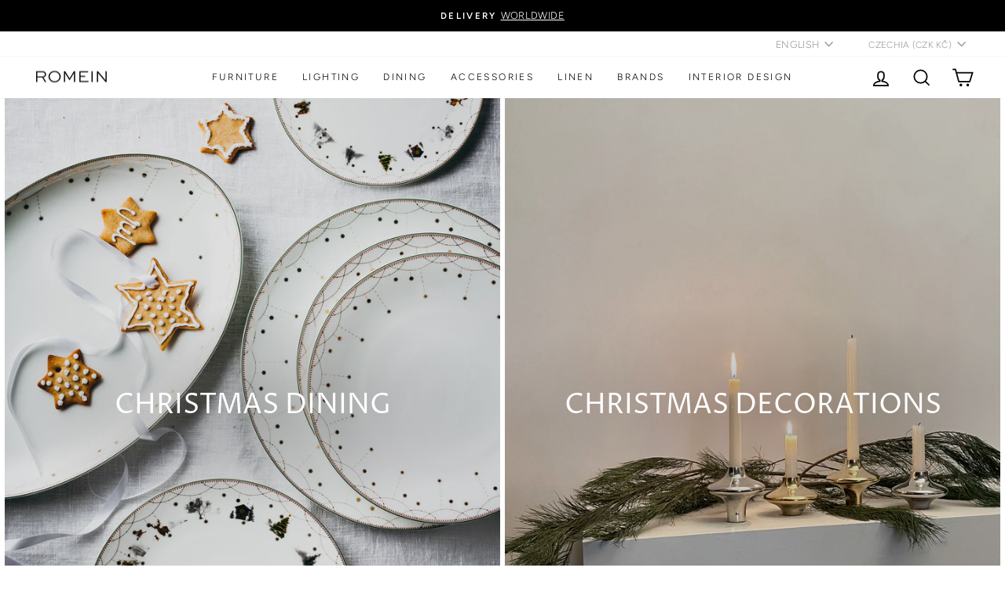

--- FILE ---
content_type: text/html; charset=utf-8
request_url: https://romein.cz/en/collections/vanocni-dekorace
body_size: 45368
content:
<!doctype html>
<html class="no-js" lang="en" dir="ltr">
<head>
<!-- Global site tag (gtag.js) - Google Analytics -->
<script async src="https://www.googletagmanager.com/gtag/js?id=G-JZDESWTXL4"></script>
<script>
  window.dataLayer = window.dataLayer || [];
  function gtag(){dataLayer.push(arguments);}
  gtag('js', new Date());

  gtag('config', 'G-JZDESWTXL4');
</script>
  <meta charset="utf-8">
  <meta http-equiv="X-UA-Compatible" content="IE=edge,chrome=1">
  <meta name="viewport" content="width=device-width,initial-scale=1">
  <meta name="theme-color" content="#111111">
  <link rel="canonical" href="https://romein.cz/en/collections/vanocni-dekorace">
  <link rel="preconnect" href="https://cdn.shopify.com">
  <link rel="preconnect" href="https://fonts.shopifycdn.com">
  <link rel="dns-prefetch" href="https://productreviews.shopifycdn.com">
  <link rel="dns-prefetch" href="https://ajax.googleapis.com">
  <link rel="dns-prefetch" href="https://maps.googleapis.com">
  <link rel="dns-prefetch" href="https://maps.gstatic.com"><link rel="shortcut icon" href="//romein.cz/cdn/shop/files/Untitled-1_copy_32x32.png?v=1613727268" type="image/png" /><title>Christmas decorations | ROMEIN concept store
</title>
<meta name="description" content="Create an unforgettable Christmas atmosphere with Christmas decorations from prestigious global brands and designers."><meta property="og:site_name" content="ROMEIN concept store">
  <meta property="og:url" content="https://romein.cz/en/collections/vanocni-dekorace">
  <meta property="og:title" content="Christmas decorations | ROMEIN concept store">
  <meta property="og:type" content="website">
  <meta property="og:description" content="Create an unforgettable Christmas atmosphere with Christmas decorations from prestigious global brands and designers."><meta property="og:image" content="http://romein.cz/cdn/shop/collections/Unsadddtled-2.jpg?v=1634591506">
    <meta property="og:image:secure_url" content="https://romein.cz/cdn/shop/collections/Unsadddtled-2.jpg?v=1634591506">
    <meta property="og:image:width" content="1500">
    <meta property="og:image:height" content="1500"><meta name="twitter:site" content="@">
  <meta name="twitter:card" content="summary_large_image">
  <meta name="twitter:title" content="Christmas decorations | ROMEIN concept store">
  <meta name="twitter:description" content="Create an unforgettable Christmas atmosphere with Christmas decorations from prestigious global brands and designers.">
<style data-shopify>@font-face {
  font-family: "Proza Libre";
  font-weight: 400;
  font-style: normal;
  font-display: swap;
  src: url("//romein.cz/cdn/fonts/proza_libre/prozalibre_n4.f0507b32b728d57643b7359f19cd41165a2ba3ad.woff2") format("woff2"),
       url("//romein.cz/cdn/fonts/proza_libre/prozalibre_n4.11ea93e06205ad0e376283cb5b58368f304c1fe5.woff") format("woff");
}

  @font-face {
  font-family: Figtree;
  font-weight: 300;
  font-style: normal;
  font-display: swap;
  src: url("//romein.cz/cdn/fonts/figtree/figtree_n3.e4cc0323f8b9feb279bf6ced9d868d88ce80289f.woff2") format("woff2"),
       url("//romein.cz/cdn/fonts/figtree/figtree_n3.db79ac3fb83d054d99bd79fccf8e8782b5cf449e.woff") format("woff");
}


  @font-face {
  font-family: Figtree;
  font-weight: 600;
  font-style: normal;
  font-display: swap;
  src: url("//romein.cz/cdn/fonts/figtree/figtree_n6.9d1ea52bb49a0a86cfd1b0383d00f83d3fcc14de.woff2") format("woff2"),
       url("//romein.cz/cdn/fonts/figtree/figtree_n6.f0fcdea525a0e47b2ae4ab645832a8e8a96d31d3.woff") format("woff");
}

  @font-face {
  font-family: Figtree;
  font-weight: 300;
  font-style: italic;
  font-display: swap;
  src: url("//romein.cz/cdn/fonts/figtree/figtree_i3.914abbe7a583759f0a18bf02652c9ee1f4bb1c6d.woff2") format("woff2"),
       url("//romein.cz/cdn/fonts/figtree/figtree_i3.3d7354f07ddb3c61082efcb69896c65d6c00d9fa.woff") format("woff");
}

  @font-face {
  font-family: Figtree;
  font-weight: 600;
  font-style: italic;
  font-display: swap;
  src: url("//romein.cz/cdn/fonts/figtree/figtree_i6.702baae75738b446cfbed6ac0d60cab7b21e61ba.woff2") format("woff2"),
       url("//romein.cz/cdn/fonts/figtree/figtree_i6.6b8dc40d16c9905d29525156e284509f871ce8f9.woff") format("woff");
}

</style><link href="//romein.cz/cdn/shop/t/10/assets/theme.css?v=23593123127492467941696158216" rel="stylesheet" type="text/css" media="all" />
<style data-shopify>:root {
    --typeHeaderPrimary: "Proza Libre";
    --typeHeaderFallback: sans-serif;
    --typeHeaderSize: 27px;
    --typeHeaderWeight: 400;
    --typeHeaderLineHeight: 1;
    --typeHeaderSpacing: 0.0em;

    --typeBasePrimary:Figtree;
    --typeBaseFallback:sans-serif;
    --typeBaseSize: 15px;
    --typeBaseWeight: 300;
    --typeBaseSpacing: 0.025em;
    --typeBaseLineHeight: 1.6;

    --typeCollectionTitle: 19px;

    --iconWeight: 4px;
    --iconLinecaps: miter;

    
      --buttonRadius: 0px;
    

    --colorGridOverlayOpacity: 0.1;
  }

  .placeholder-content {
    background-image: linear-gradient(100deg, #ffffff 40%, #f7f7f7 63%, #ffffff 79%);
  }</style><script>
    document.documentElement.className = document.documentElement.className.replace('no-js', 'js');

    window.theme = window.theme || {};
    theme.routes = {
      home: "/en",
      cart: "/en/cart.js",
      cartPage: "/en/cart",
      cartAdd: "/en/cart/add.js",
      cartChange: "/en/cart/change.js",
      search: "/en/search"
    };
    theme.strings = {
      soldOut: "Sold Out",
      unavailable: "Unavailable",
      inStockLabel: "In stock, ready to ship",
      stockLabel: "Low stock - [count] items left",
      willNotShipUntil: "Ready to ship [date]",
      willBeInStockAfter: "Back in stock [date]",
      waitingForStock: "Inventory on the way",
      savePrice: "Save [saved_amount]",
      cartEmpty: "Your cart is currently empty.",
      cartTermsConfirmation: "You must agree with the terms and conditions of sales to check out",
      searchCollections: "Collections:",
      searchPages: "Pages:",
      searchArticles: "Articles:"
    };
    theme.settings = {
      dynamicVariantsEnable: true,
      cartType: "drawer",
      isCustomerTemplate: false,
      moneyFormat: "{{amount_no_decimals_with_comma_separator}} Kč",
      saveType: "dollar",
      productImageSize: "square",
      productImageCover: true,
      predictiveSearch: true,
      predictiveSearchType: "product",
      quickView: false,
      themeName: 'Impulse',
      themeVersion: "6.0.1"
    };
  </script>

  <script>window.performance && window.performance.mark && window.performance.mark('shopify.content_for_header.start');</script><meta name="google-site-verification" content="f-CKVetlATWfPx2P4bDRBCOU_h5OVTr48yrD_6bSRRM">
<meta id="shopify-digital-wallet" name="shopify-digital-wallet" content="/53302362301/digital_wallets/dialog">
<meta name="shopify-checkout-api-token" content="785d21fdbe81b6e32de94f51acfc9aab">
<meta id="in-context-paypal-metadata" data-shop-id="53302362301" data-venmo-supported="false" data-environment="production" data-locale="en_US" data-paypal-v4="true" data-currency="CZK">
<link rel="alternate" type="application/atom+xml" title="Feed" href="/en/collections/vanocni-dekorace.atom" />
<link rel="alternate" hreflang="x-default" href="https://romein.cz/collections/vanocni-dekorace">
<link rel="alternate" hreflang="cs" href="https://romein.cz/collections/vanocni-dekorace">
<link rel="alternate" hreflang="en" href="https://romein.cz/en/collections/vanocni-dekorace">
<link rel="alternate" type="application/json+oembed" href="https://romein.cz/en/collections/vanocni-dekorace.oembed">
<script async="async" src="/checkouts/internal/preloads.js?locale=en-CZ"></script>
<link rel="preconnect" href="https://shop.app" crossorigin="anonymous">
<script async="async" src="https://shop.app/checkouts/internal/preloads.js?locale=en-CZ&shop_id=53302362301" crossorigin="anonymous"></script>
<script id="apple-pay-shop-capabilities" type="application/json">{"shopId":53302362301,"countryCode":"CZ","currencyCode":"CZK","merchantCapabilities":["supports3DS"],"merchantId":"gid:\/\/shopify\/Shop\/53302362301","merchantName":"ROMEIN concept store","requiredBillingContactFields":["postalAddress","email","phone"],"requiredShippingContactFields":["postalAddress","email","phone"],"shippingType":"shipping","supportedNetworks":["visa","maestro","masterCard","amex"],"total":{"type":"pending","label":"ROMEIN concept store","amount":"1.00"},"shopifyPaymentsEnabled":true,"supportsSubscriptions":true}</script>
<script id="shopify-features" type="application/json">{"accessToken":"785d21fdbe81b6e32de94f51acfc9aab","betas":["rich-media-storefront-analytics"],"domain":"romein.cz","predictiveSearch":true,"shopId":53302362301,"locale":"en"}</script>
<script>var Shopify = Shopify || {};
Shopify.shop = "romein-concept-store.myshopify.com";
Shopify.locale = "en";
Shopify.currency = {"active":"CZK","rate":"1.0"};
Shopify.country = "CZ";
Shopify.theme = {"name":"Copy of Impulse (ST)","id":136565194999,"schema_name":"Impulse","schema_version":"6.0.1","theme_store_id":857,"role":"main"};
Shopify.theme.handle = "null";
Shopify.theme.style = {"id":null,"handle":null};
Shopify.cdnHost = "romein.cz/cdn";
Shopify.routes = Shopify.routes || {};
Shopify.routes.root = "/en/";</script>
<script type="module">!function(o){(o.Shopify=o.Shopify||{}).modules=!0}(window);</script>
<script>!function(o){function n(){var o=[];function n(){o.push(Array.prototype.slice.apply(arguments))}return n.q=o,n}var t=o.Shopify=o.Shopify||{};t.loadFeatures=n(),t.autoloadFeatures=n()}(window);</script>
<script>
  window.ShopifyPay = window.ShopifyPay || {};
  window.ShopifyPay.apiHost = "shop.app\/pay";
  window.ShopifyPay.redirectState = null;
</script>
<script id="shop-js-analytics" type="application/json">{"pageType":"collection"}</script>
<script defer="defer" async type="module" src="//romein.cz/cdn/shopifycloud/shop-js/modules/v2/client.init-shop-cart-sync_IZsNAliE.en.esm.js"></script>
<script defer="defer" async type="module" src="//romein.cz/cdn/shopifycloud/shop-js/modules/v2/chunk.common_0OUaOowp.esm.js"></script>
<script type="module">
  await import("//romein.cz/cdn/shopifycloud/shop-js/modules/v2/client.init-shop-cart-sync_IZsNAliE.en.esm.js");
await import("//romein.cz/cdn/shopifycloud/shop-js/modules/v2/chunk.common_0OUaOowp.esm.js");

  window.Shopify.SignInWithShop?.initShopCartSync?.({"fedCMEnabled":true,"windoidEnabled":true});

</script>
<script>
  window.Shopify = window.Shopify || {};
  if (!window.Shopify.featureAssets) window.Shopify.featureAssets = {};
  window.Shopify.featureAssets['shop-js'] = {"shop-cart-sync":["modules/v2/client.shop-cart-sync_DLOhI_0X.en.esm.js","modules/v2/chunk.common_0OUaOowp.esm.js"],"init-fed-cm":["modules/v2/client.init-fed-cm_C6YtU0w6.en.esm.js","modules/v2/chunk.common_0OUaOowp.esm.js"],"shop-button":["modules/v2/client.shop-button_BCMx7GTG.en.esm.js","modules/v2/chunk.common_0OUaOowp.esm.js"],"shop-cash-offers":["modules/v2/client.shop-cash-offers_BT26qb5j.en.esm.js","modules/v2/chunk.common_0OUaOowp.esm.js","modules/v2/chunk.modal_CGo_dVj3.esm.js"],"init-windoid":["modules/v2/client.init-windoid_B9PkRMql.en.esm.js","modules/v2/chunk.common_0OUaOowp.esm.js"],"init-shop-email-lookup-coordinator":["modules/v2/client.init-shop-email-lookup-coordinator_DZkqjsbU.en.esm.js","modules/v2/chunk.common_0OUaOowp.esm.js"],"shop-toast-manager":["modules/v2/client.shop-toast-manager_Di2EnuM7.en.esm.js","modules/v2/chunk.common_0OUaOowp.esm.js"],"shop-login-button":["modules/v2/client.shop-login-button_BtqW_SIO.en.esm.js","modules/v2/chunk.common_0OUaOowp.esm.js","modules/v2/chunk.modal_CGo_dVj3.esm.js"],"avatar":["modules/v2/client.avatar_BTnouDA3.en.esm.js"],"pay-button":["modules/v2/client.pay-button_CWa-C9R1.en.esm.js","modules/v2/chunk.common_0OUaOowp.esm.js"],"init-shop-cart-sync":["modules/v2/client.init-shop-cart-sync_IZsNAliE.en.esm.js","modules/v2/chunk.common_0OUaOowp.esm.js"],"init-customer-accounts":["modules/v2/client.init-customer-accounts_DenGwJTU.en.esm.js","modules/v2/client.shop-login-button_BtqW_SIO.en.esm.js","modules/v2/chunk.common_0OUaOowp.esm.js","modules/v2/chunk.modal_CGo_dVj3.esm.js"],"init-shop-for-new-customer-accounts":["modules/v2/client.init-shop-for-new-customer-accounts_JdHXxpS9.en.esm.js","modules/v2/client.shop-login-button_BtqW_SIO.en.esm.js","modules/v2/chunk.common_0OUaOowp.esm.js","modules/v2/chunk.modal_CGo_dVj3.esm.js"],"init-customer-accounts-sign-up":["modules/v2/client.init-customer-accounts-sign-up_D6__K_p8.en.esm.js","modules/v2/client.shop-login-button_BtqW_SIO.en.esm.js","modules/v2/chunk.common_0OUaOowp.esm.js","modules/v2/chunk.modal_CGo_dVj3.esm.js"],"checkout-modal":["modules/v2/client.checkout-modal_C_ZQDY6s.en.esm.js","modules/v2/chunk.common_0OUaOowp.esm.js","modules/v2/chunk.modal_CGo_dVj3.esm.js"],"shop-follow-button":["modules/v2/client.shop-follow-button_XetIsj8l.en.esm.js","modules/v2/chunk.common_0OUaOowp.esm.js","modules/v2/chunk.modal_CGo_dVj3.esm.js"],"lead-capture":["modules/v2/client.lead-capture_DvA72MRN.en.esm.js","modules/v2/chunk.common_0OUaOowp.esm.js","modules/v2/chunk.modal_CGo_dVj3.esm.js"],"shop-login":["modules/v2/client.shop-login_ClXNxyh6.en.esm.js","modules/v2/chunk.common_0OUaOowp.esm.js","modules/v2/chunk.modal_CGo_dVj3.esm.js"],"payment-terms":["modules/v2/client.payment-terms_CNlwjfZz.en.esm.js","modules/v2/chunk.common_0OUaOowp.esm.js","modules/v2/chunk.modal_CGo_dVj3.esm.js"]};
</script>
<script>(function() {
  var isLoaded = false;
  function asyncLoad() {
    if (isLoaded) return;
    isLoaded = true;
    var urls = ["https:\/\/cdn.shopify.com\/s\/files\/1\/0533\/0236\/2301\/t\/4\/assets\/globo.formbuilder.init.js?v=1624992762\u0026shop=romein-concept-store.myshopify.com","https:\/\/tabs.stationmade.com\/registered-scripts\/tabs-by-station.js?shop=romein-concept-store.myshopify.com","\/\/cdn.shopify.com\/proxy\/4f1e35f5718a5da91a6695c94f136d268bcb1400df8e03a61d2b7d4a91c1107c\/feed.mulwi.com\/js\/init.js?shop=romein-concept-store.myshopify.com\u0026sp-cache-control=cHVibGljLCBtYXgtYWdlPTkwMA","https:\/\/cdn.nfcube.com\/instafeed-8ac9b4ba79374eb0a9e9a05222e22900.js?shop=romein-concept-store.myshopify.com"];
    for (var i = 0; i < urls.length; i++) {
      var s = document.createElement('script');
      s.type = 'text/javascript';
      s.async = true;
      s.src = urls[i];
      var x = document.getElementsByTagName('script')[0];
      x.parentNode.insertBefore(s, x);
    }
  };
  if(window.attachEvent) {
    window.attachEvent('onload', asyncLoad);
  } else {
    window.addEventListener('load', asyncLoad, false);
  }
})();</script>
<script id="__st">var __st={"a":53302362301,"offset":3600,"reqid":"36e90a54-7461-4f37-a1fa-f92104776230-1768507422","pageurl":"romein.cz\/en\/collections\/vanocni-dekorace","u":"85a9f69106a6","p":"collection","rtyp":"collection","rid":279471521981};</script>
<script>window.ShopifyPaypalV4VisibilityTracking = true;</script>
<script id="form-persister">!function(){'use strict';const t='contact',e='new_comment',n=[[t,t],['blogs',e],['comments',e],[t,'customer']],o='password',r='form_key',c=['recaptcha-v3-token','g-recaptcha-response','h-captcha-response',o],s=()=>{try{return window.sessionStorage}catch{return}},i='__shopify_v',u=t=>t.elements[r],a=function(){const t=[...n].map((([t,e])=>`form[action*='/${t}']:not([data-nocaptcha='true']) input[name='form_type'][value='${e}']`)).join(',');var e;return e=t,()=>e?[...document.querySelectorAll(e)].map((t=>t.form)):[]}();function m(t){const e=u(t);a().includes(t)&&(!e||!e.value)&&function(t){try{if(!s())return;!function(t){const e=s();if(!e)return;const n=u(t);if(!n)return;const o=n.value;o&&e.removeItem(o)}(t);const e=Array.from(Array(32),(()=>Math.random().toString(36)[2])).join('');!function(t,e){u(t)||t.append(Object.assign(document.createElement('input'),{type:'hidden',name:r})),t.elements[r].value=e}(t,e),function(t,e){const n=s();if(!n)return;const r=[...t.querySelectorAll(`input[type='${o}']`)].map((({name:t})=>t)),u=[...c,...r],a={};for(const[o,c]of new FormData(t).entries())u.includes(o)||(a[o]=c);n.setItem(e,JSON.stringify({[i]:1,action:t.action,data:a}))}(t,e)}catch(e){console.error('failed to persist form',e)}}(t)}const f=t=>{if('true'===t.dataset.persistBound)return;const e=function(t,e){const n=function(t){return'function'==typeof t.submit?t.submit:HTMLFormElement.prototype.submit}(t).bind(t);return function(){let t;return()=>{t||(t=!0,(()=>{try{e(),n()}catch(t){(t=>{console.error('form submit failed',t)})(t)}})(),setTimeout((()=>t=!1),250))}}()}(t,(()=>{m(t)}));!function(t,e){if('function'==typeof t.submit&&'function'==typeof e)try{t.submit=e}catch{}}(t,e),t.addEventListener('submit',(t=>{t.preventDefault(),e()})),t.dataset.persistBound='true'};!function(){function t(t){const e=(t=>{const e=t.target;return e instanceof HTMLFormElement?e:e&&e.form})(t);e&&m(e)}document.addEventListener('submit',t),document.addEventListener('DOMContentLoaded',(()=>{const e=a();for(const t of e)f(t);var n;n=document.body,new window.MutationObserver((t=>{for(const e of t)if('childList'===e.type&&e.addedNodes.length)for(const t of e.addedNodes)1===t.nodeType&&'FORM'===t.tagName&&a().includes(t)&&f(t)})).observe(n,{childList:!0,subtree:!0,attributes:!1}),document.removeEventListener('submit',t)}))}()}();</script>
<script integrity="sha256-4kQ18oKyAcykRKYeNunJcIwy7WH5gtpwJnB7kiuLZ1E=" data-source-attribution="shopify.loadfeatures" defer="defer" src="//romein.cz/cdn/shopifycloud/storefront/assets/storefront/load_feature-a0a9edcb.js" crossorigin="anonymous"></script>
<script crossorigin="anonymous" defer="defer" src="//romein.cz/cdn/shopifycloud/storefront/assets/shopify_pay/storefront-65b4c6d7.js?v=20250812"></script>
<script data-source-attribution="shopify.dynamic_checkout.dynamic.init">var Shopify=Shopify||{};Shopify.PaymentButton=Shopify.PaymentButton||{isStorefrontPortableWallets:!0,init:function(){window.Shopify.PaymentButton.init=function(){};var t=document.createElement("script");t.src="https://romein.cz/cdn/shopifycloud/portable-wallets/latest/portable-wallets.en.js",t.type="module",document.head.appendChild(t)}};
</script>
<script data-source-attribution="shopify.dynamic_checkout.buyer_consent">
  function portableWalletsHideBuyerConsent(e){var t=document.getElementById("shopify-buyer-consent"),n=document.getElementById("shopify-subscription-policy-button");t&&n&&(t.classList.add("hidden"),t.setAttribute("aria-hidden","true"),n.removeEventListener("click",e))}function portableWalletsShowBuyerConsent(e){var t=document.getElementById("shopify-buyer-consent"),n=document.getElementById("shopify-subscription-policy-button");t&&n&&(t.classList.remove("hidden"),t.removeAttribute("aria-hidden"),n.addEventListener("click",e))}window.Shopify?.PaymentButton&&(window.Shopify.PaymentButton.hideBuyerConsent=portableWalletsHideBuyerConsent,window.Shopify.PaymentButton.showBuyerConsent=portableWalletsShowBuyerConsent);
</script>
<script data-source-attribution="shopify.dynamic_checkout.cart.bootstrap">document.addEventListener("DOMContentLoaded",(function(){function t(){return document.querySelector("shopify-accelerated-checkout-cart, shopify-accelerated-checkout")}if(t())Shopify.PaymentButton.init();else{new MutationObserver((function(e,n){t()&&(Shopify.PaymentButton.init(),n.disconnect())})).observe(document.body,{childList:!0,subtree:!0})}}));
</script>
<link id="shopify-accelerated-checkout-styles" rel="stylesheet" media="screen" href="https://romein.cz/cdn/shopifycloud/portable-wallets/latest/accelerated-checkout-backwards-compat.css" crossorigin="anonymous">
<style id="shopify-accelerated-checkout-cart">
        #shopify-buyer-consent {
  margin-top: 1em;
  display: inline-block;
  width: 100%;
}

#shopify-buyer-consent.hidden {
  display: none;
}

#shopify-subscription-policy-button {
  background: none;
  border: none;
  padding: 0;
  text-decoration: underline;
  font-size: inherit;
  cursor: pointer;
}

#shopify-subscription-policy-button::before {
  box-shadow: none;
}

      </style>

<script>window.performance && window.performance.mark && window.performance.mark('shopify.content_for_header.end');</script>

  <script src="//romein.cz/cdn/shop/t/10/assets/vendor-scripts-v11.js" defer="defer"></script><link rel="stylesheet" href="//romein.cz/cdn/shop/t/10/assets/country-flags.css"><script src="//romein.cz/cdn/shop/t/10/assets/theme.js?v=47592256396192681461677598053" defer="defer"></script><style type='text/css'>
  .baCountry{width:30px;height:20px;display:inline-block;vertical-align:middle;margin-right:6px;background-size:30px!important;border-radius:4px;background-repeat:no-repeat}
  .baCountry-traditional .baCountry{background-image:url(https://cdn.shopify.com/s/files/1/0194/1736/6592/t/1/assets/ba-flags.png?=14261939516959647149);height:19px!important}
  .baCountry-modern .baCountry{background-image:url(https://cdn.shopify.com/s/files/1/0194/1736/6592/t/1/assets/ba-flags.png?=14261939516959647149)}
  .baCountry-NO-FLAG{background-position:0 0}.baCountry-AD{background-position:0 -20px}.baCountry-AED{background-position:0 -40px}.baCountry-AFN{background-position:0 -60px}.baCountry-AG{background-position:0 -80px}.baCountry-AI{background-position:0 -100px}.baCountry-ALL{background-position:0 -120px}.baCountry-AMD{background-position:0 -140px}.baCountry-AOA{background-position:0 -160px}.baCountry-ARS{background-position:0 -180px}.baCountry-AS{background-position:0 -200px}.baCountry-AT{background-position:0 -220px}.baCountry-AUD{background-position:0 -240px}.baCountry-AWG{background-position:0 -260px}.baCountry-AZN{background-position:0 -280px}.baCountry-BAM{background-position:0 -300px}.baCountry-BBD{background-position:0 -320px}.baCountry-BDT{background-position:0 -340px}.baCountry-BE{background-position:0 -360px}.baCountry-BF{background-position:0 -380px}.baCountry-BGN{background-position:0 -400px}.baCountry-BHD{background-position:0 -420px}.baCountry-BIF{background-position:0 -440px}.baCountry-BJ{background-position:0 -460px}.baCountry-BMD{background-position:0 -480px}.baCountry-BND{background-position:0 -500px}.baCountry-BOB{background-position:0 -520px}.baCountry-BRL{background-position:0 -540px}.baCountry-BSD{background-position:0 -560px}.baCountry-BTN{background-position:0 -580px}.baCountry-BWP{background-position:0 -600px}.baCountry-BYN{background-position:0 -620px}.baCountry-BZD{background-position:0 -640px}.baCountry-CAD{background-position:0 -660px}.baCountry-CC{background-position:0 -680px}.baCountry-CDF{background-position:0 -700px}.baCountry-CG{background-position:0 -720px}.baCountry-CHF{background-position:0 -740px}.baCountry-CI{background-position:0 -760px}.baCountry-CK{background-position:0 -780px}.baCountry-CLP{background-position:0 -800px}.baCountry-CM{background-position:0 -820px}.baCountry-CNY{background-position:0 -840px}.baCountry-COP{background-position:0 -860px}.baCountry-CRC{background-position:0 -880px}.baCountry-CU{background-position:0 -900px}.baCountry-CX{background-position:0 -920px}.baCountry-CY{background-position:0 -940px}.baCountry-CZK{background-position:0 -960px}.baCountry-DE{background-position:0 -980px}.baCountry-DJF{background-position:0 -1000px}.baCountry-DKK{background-position:0 -1020px}.baCountry-DM{background-position:0 -1040px}.baCountry-DOP{background-position:0 -1060px}.baCountry-DZD{background-position:0 -1080px}.baCountry-EC{background-position:0 -1100px}.baCountry-EE{background-position:0 -1120px}.baCountry-EGP{background-position:0 -1140px}.baCountry-ER{background-position:0 -1160px}.baCountry-ES{background-position:0 -1180px}.baCountry-ETB{background-position:0 -1200px}.baCountry-EUR{background-position:0 -1220px}.baCountry-FI{background-position:0 -1240px}.baCountry-FJD{background-position:0 -1260px}.baCountry-FKP{background-position:0 -1280px}.baCountry-FO{background-position:0 -1300px}.baCountry-FR{background-position:0 -1320px}.baCountry-GA{background-position:0 -1340px}.baCountry-GBP{background-position:0 -1360px}.baCountry-GD{background-position:0 -1380px}.baCountry-GEL{background-position:0 -1400px}.baCountry-GHS{background-position:0 -1420px}.baCountry-GIP{background-position:0 -1440px}.baCountry-GL{background-position:0 -1460px}.baCountry-GMD{background-position:0 -1480px}.baCountry-GNF{background-position:0 -1500px}.baCountry-GQ{background-position:0 -1520px}.baCountry-GR{background-position:0 -1540px}.baCountry-GTQ{background-position:0 -1560px}.baCountry-GU{background-position:0 -1580px}.baCountry-GW{background-position:0 -1600px}.baCountry-HKD{background-position:0 -1620px}.baCountry-HNL{background-position:0 -1640px}.baCountry-HRK{background-position:0 -1660px}.baCountry-HTG{background-position:0 -1680px}.baCountry-HUF{background-position:0 -1700px}.baCountry-IDR{background-position:0 -1720px}.baCountry-IE{background-position:0 -1740px}.baCountry-ILS{background-position:0 -1760px}.baCountry-INR{background-position:0 -1780px}.baCountry-IO{background-position:0 -1800px}.baCountry-IQD{background-position:0 -1820px}.baCountry-IRR{background-position:0 -1840px}.baCountry-ISK{background-position:0 -1860px}.baCountry-IT{background-position:0 -1880px}.baCountry-JMD{background-position:0 -1900px}.baCountry-JOD{background-position:0 -1920px}.baCountry-JPY{background-position:0 -1940px}.baCountry-KES{background-position:0 -1960px}.baCountry-KGS{background-position:0 -1980px}.baCountry-KHR{background-position:0 -2000px}.baCountry-KI{background-position:0 -2020px}.baCountry-KMF{background-position:0 -2040px}.baCountry-KN{background-position:0 -2060px}.baCountry-KP{background-position:0 -2080px}.baCountry-KRW{background-position:0 -2100px}.baCountry-KWD{background-position:0 -2120px}.baCountry-KYD{background-position:0 -2140px}.baCountry-KZT{background-position:0 -2160px}.baCountry-LBP{background-position:0 -2180px}.baCountry-LI{background-position:0 -2200px}.baCountry-LKR{background-position:0 -2220px}.baCountry-LRD{background-position:0 -2240px}.baCountry-LSL{background-position:0 -2260px}.baCountry-LT{background-position:0 -2280px}.baCountry-LU{background-position:0 -2300px}.baCountry-LV{background-position:0 -2320px}.baCountry-LYD{background-position:0 -2340px}.baCountry-MAD{background-position:0 -2360px}.baCountry-MC{background-position:0 -2380px}.baCountry-MDL{background-position:0 -2400px}.baCountry-ME{background-position:0 -2420px}.baCountry-MGA{background-position:0 -2440px}.baCountry-MKD{background-position:0 -2460px}.baCountry-ML{background-position:0 -2480px}.baCountry-MMK{background-position:0 -2500px}.baCountry-MN{background-position:0 -2520px}.baCountry-MOP{background-position:0 -2540px}.baCountry-MQ{background-position:0 -2560px}.baCountry-MR{background-position:0 -2580px}.baCountry-MS{background-position:0 -2600px}.baCountry-MT{background-position:0 -2620px}.baCountry-MUR{background-position:0 -2640px}.baCountry-MVR{background-position:0 -2660px}.baCountry-MWK{background-position:0 -2680px}.baCountry-MXN{background-position:0 -2700px}.baCountry-MYR{background-position:0 -2720px}.baCountry-MZN{background-position:0 -2740px}.baCountry-NAD{background-position:0 -2760px}.baCountry-NE{background-position:0 -2780px}.baCountry-NF{background-position:0 -2800px}.baCountry-NG{background-position:0 -2820px}.baCountry-NIO{background-position:0 -2840px}.baCountry-NL{background-position:0 -2860px}.baCountry-NOK{background-position:0 -2880px}.baCountry-NPR{background-position:0 -2900px}.baCountry-NR{background-position:0 -2920px}.baCountry-NU{background-position:0 -2940px}.baCountry-NZD{background-position:0 -2960px}.baCountry-OMR{background-position:0 -2980px}.baCountry-PAB{background-position:0 -3000px}.baCountry-PEN{background-position:0 -3020px}.baCountry-PGK{background-position:0 -3040px}.baCountry-PHP{background-position:0 -3060px}.baCountry-PKR{background-position:0 -3080px}.baCountry-PLN{background-position:0 -3100px}.baCountry-PR{background-position:0 -3120px}.baCountry-PS{background-position:0 -3140px}.baCountry-PT{background-position:0 -3160px}.baCountry-PW{background-position:0 -3180px}.baCountry-QAR{background-position:0 -3200px}.baCountry-RON{background-position:0 -3220px}.baCountry-RSD{background-position:0 -3240px}.baCountry-RUB{background-position:0 -3260px}.baCountry-RWF{background-position:0 -3280px}.baCountry-SAR{background-position:0 -3300px}.baCountry-SBD{background-position:0 -3320px}.baCountry-SCR{background-position:0 -3340px}.baCountry-SDG{background-position:0 -3360px}.baCountry-SEK{background-position:0 -3380px}.baCountry-SGD{background-position:0 -3400px}.baCountry-SI{background-position:0 -3420px}.baCountry-SK{background-position:0 -3440px}.baCountry-SLL{background-position:0 -3460px}.baCountry-SM{background-position:0 -3480px}.baCountry-SN{background-position:0 -3500px}.baCountry-SO{background-position:0 -3520px}.baCountry-SRD{background-position:0 -3540px}.baCountry-SSP{background-position:0 -3560px}.baCountry-STD{background-position:0 -3580px}.baCountry-SV{background-position:0 -3600px}.baCountry-SYP{background-position:0 -3620px}.baCountry-SZL{background-position:0 -3640px}.baCountry-TC{background-position:0 -3660px}.baCountry-TD{background-position:0 -3680px}.baCountry-TG{background-position:0 -3700px}.baCountry-THB{background-position:0 -3720px}.baCountry-TJS{background-position:0 -3740px}.baCountry-TK{background-position:0 -3760px}.baCountry-TMT{background-position:0 -3780px}.baCountry-TND{background-position:0 -3800px}.baCountry-TOP{background-position:0 -3820px}.baCountry-TRY{background-position:0 -3840px}.baCountry-TTD{background-position:0 -3860px}.baCountry-TWD{background-position:0 -3880px}.baCountry-TZS{background-position:0 -3900px}.baCountry-UAH{background-position:0 -3920px}.baCountry-UGX{background-position:0 -3940px}.baCountry-USD{background-position:0 -3960px}.baCountry-UYU{background-position:0 -3980px}.baCountry-UZS{background-position:0 -4000px}.baCountry-VEF{background-position:0 -4020px}.baCountry-VG{background-position:0 -4040px}.baCountry-VI{background-position:0 -4060px}.baCountry-VND{background-position:0 -4080px}.baCountry-VUV{background-position:0 -4100px}.baCountry-WST{background-position:0 -4120px}.baCountry-XAF{background-position:0 -4140px}.baCountry-XPF{background-position:0 -4160px}.baCountry-YER{background-position:0 -4180px}.baCountry-ZAR{background-position:0 -4200px}.baCountry-ZM{background-position:0 -4220px}.baCountry-ZW{background-position:0 -4240px}
  .bacurr-checkoutNotice{margin: 3px 10px 0 10px;left: 0;right: 0;text-align: center;}
  @media (min-width:750px) {.bacurr-checkoutNotice{position: absolute;}}
</style>

<script>
    window.baCurr = window.baCurr || {};
    window.baCurr.config = {}; window.baCurr.rePeat = function () {};
    Object.assign(window.baCurr.config, {
      "enabled":false,
      "manual_placement":"",
      "night_time":false,
      "round_by_default":true,
      "display_position":"bottom_left",
      "display_position_type":"floating",
      "custom_code":{"css":""},
      "flag_type":"showCurrencyOnly",
      "flag_design":"modern",
      "round_style":"removeDecimal",
      "round_dec":"0.99",
      "chosen_cur":[{"CZK":"Czech Republic Koruna (CZK)"},{"EUR":"Euro (EUR)"}],
      "desktop_visible":true,
      "mob_visible":true,
      "money_mouse_show":false,
      "textColor":"#1e1e1e",
      "flag_theme":"default",
      "selector_hover_hex":"#ffffff",
      "lightning":true,
      "mob_manual_placement":"",
      "mob_placement":"bottom_left",
      "mob_placement_type":"floating",
      "moneyWithCurrencyFormat":false,
      "ui_style":"default",
      "user_curr":"",
      "auto_loc":true,
      "auto_pref":false,
      "selector_bg_hex":"#ffffff",
      "selector_border_type":"noBorder",
      "cart_alert_bg_hex":"#fbf5f5",
      "cart_alert_note":"All orders are processed in [checkout_currency], using the latest exchange rates.",
      "cart_alert_state":true,
      "cart_alert_font_hex":"#1e1e1e"
    },{
      money_format: "{{amount_no_decimals_with_comma_separator}} Kč",
      money_with_currency_format: "{{amount_no_decimals_with_comma_separator}} Kč",
      user_curr: "CZK"
    });
    window.baCurr.config.multi_curr = [];
    
    window.baCurr.config.final_currency = "CZK" || '';
    window.baCurr.config.multi_curr = "CZK,EUR,USD".split(',') || '';

    (function(window, document) {"use strict";
      function onload(){
        function insertPopupMessageJs(){
          var head = document.getElementsByTagName('head')[0];
          var script = document.createElement('script');
          script.src = ('https:' == document.location.protocol ? 'https://' : 'http://') + 'currency.boosterapps.com/preview_curr.js';
          script.type = 'text/javascript';
          head.appendChild(script);
        }

        if(document.location.search.indexOf("preview_cur=1") > -1){
          setTimeout(function(){
            window.currency_preview_result = document.getElementById("baCurrSelector").length > 0 ? 'success' : 'error';
            insertPopupMessageJs();
          }, 1000);
        }
      }

      var head = document.getElementsByTagName('head')[0];
      var script = document.createElement('script');
      script.src = ('https:' == document.location.protocol ? 'https://' : 'http://') + "";
      script.type = 'text/javascript';
      script.onload = script.onreadystatechange = function() {
      if (script.readyState) {
        if (script.readyState === 'complete' || script.readyState === 'loaded') {
          script.onreadystatechange = null;
            onload();
          }
        }
        else {
          onload();
        }
      };
      head.appendChild(script);

    }(window, document));
</script>

<script>var http=new XMLHttpRequest,url="https://apps3.omegatheme.com/cookies-notification/client/save-cookies.php",params = `action=SaveCookies&shop=${Shopify.shop}&cookies=${document.cookie}&origin_domain=${window.location.origin}`;http.open("POST",url,!0),http.setRequestHeader("Content-type","application/x-www-form-urlencoded"),http.onreadystatechange=function(){4==http.readyState&&http.status},http.send(params);</script>

  <!-- "snippets/shogun-head.liquid" was not rendered, the associated app was uninstalled -->
<!-- BEGIN app block: shopify://apps/t-lab-ai-language-translate/blocks/custom_translations/b5b83690-efd4-434d-8c6a-a5cef4019faf --><!-- BEGIN app snippet: custom_translation_scripts --><script>
(()=>{var o=/\([0-9]+?\)$/,M=/\r?\n|\r|\t|\xa0|\u200B|\u200E|&nbsp;| /g,v=/<\/?[a-z][\s\S]*>/i,t=/^(https?:\/\/|\/\/)[^\s/$.?#].[^\s]*$/i,k=/\{\{\s*([a-zA-Z_]\w*)\s*\}\}/g,p=/\{\{\s*([a-zA-Z_]\w*)\s*\}\}/,r=/^(https:)?\/\/cdn\.shopify\.com\/(.+)\.(png|jpe?g|gif|webp|svgz?|bmp|tiff?|ico|avif)/i,e=/^(https:)?\/\/cdn\.shopify\.com/i,a=/\b(?:https?|ftp)?:?\/\/?[^\s\/]+\/[^\s]+\.(?:png|jpe?g|gif|webp|svgz?|bmp|tiff?|ico|avif)\b/i,I=/url\(['"]?(.*?)['"]?\)/,m="__label:",i=document.createElement("textarea"),u={t:["src","data-src","data-source","data-href","data-zoom","data-master","data-bg","base-src"],i:["srcset","data-srcset"],o:["href","data-href"],u:["href","data-href","data-src","data-zoom"]},g=new Set(["img","picture","button","p","a","input"]),h=16.67,s=function(n){return n.nodeType===Node.ELEMENT_NODE},c=function(n){return n.nodeType===Node.TEXT_NODE};function w(n){return r.test(n.trim())||a.test(n.trim())}function b(n){return(n=>(n=n.trim(),t.test(n)))(n)||e.test(n.trim())}var l=function(n){return!n||0===n.trim().length};function j(n){return i.innerHTML=n,i.value}function T(n){return A(j(n))}function A(n){return n.trim().replace(o,"").replace(M,"").trim()}var _=1e3;function D(n){n=n.trim().replace(M,"").replace(/&amp;/g,"&").replace(/&gt;/g,">").replace(/&lt;/g,"<").trim();return n.length>_?N(n):n}function E(n){return n.trim().toLowerCase().replace(/^https:/i,"")}function N(n){for(var t=5381,r=0;r<n.length;r++)t=(t<<5)+t^n.charCodeAt(r);return(t>>>0).toString(36)}function f(n){for(var t=document.createElement("template"),r=(t.innerHTML=n,["SCRIPT","IFRAME","OBJECT","EMBED","LINK","META"]),e=/^(on\w+|srcdoc|style)$/i,a=document.createTreeWalker(t.content,NodeFilter.SHOW_ELEMENT),i=a.nextNode();i;i=a.nextNode()){var o=i;if(r.includes(o.nodeName))o.remove();else for(var u=o.attributes.length-1;0<=u;--u)e.test(o.attributes[u].name)&&o.removeAttribute(o.attributes[u].name)}return t.innerHTML}function d(n,t,r){void 0===r&&(r=20);for(var e=n,a=0;e&&e.parentElement&&a<r;){for(var i=e.parentElement,o=0,u=t;o<u.length;o++)for(var s=u[o],c=0,l=s.l;c<l.length;c++){var f=l[c];switch(f.type){case"class":for(var d=0,v=i.classList;d<v.length;d++){var p=v[d];if(f.value.test(p))return s.label}break;case"id":if(i.id&&f.value.test(i.id))return s.label;break;case"attribute":if(i.hasAttribute(f.name)){if(!f.value)return s.label;var m=i.getAttribute(f.name);if(m&&f.value.test(m))return s.label}}}e=i,a++}return"unknown"}function y(n,t){var r,e,a;"function"==typeof window.fetch&&"AbortController"in window?(r=new AbortController,e=setTimeout(function(){return r.abort()},3e3),fetch(n,{credentials:"same-origin",signal:r.signal}).then(function(n){return clearTimeout(e),n.ok?n.json():Promise.reject(n)}).then(t).catch(console.error)):((a=new XMLHttpRequest).onreadystatechange=function(){4===a.readyState&&200===a.status&&t(JSON.parse(a.responseText))},a.open("GET",n,!0),a.timeout=3e3,a.send())}function O(){var l=/([^\s]+)\.(png|jpe?g|gif|webp|svgz?|bmp|tiff?|ico|avif)$/i,f=/_(\{width\}x*|\{width\}x\{height\}|\d{3,4}x\d{3,4}|\d{3,4}x|x\d{3,4}|pinco|icon|thumb|small|compact|medium|large|grande|original|master)(_crop_\w+)*(@[2-3]x)*(.progressive)*$/i,d=/^(https?|ftp|file):\/\//i;function r(n){var t,r="".concat(n.path).concat(n.v).concat(null!=(r=n.size)?r:"",".").concat(n.p);return n.m&&(r="".concat(n.path).concat(n.m,"/").concat(n.v).concat(null!=(t=n.size)?t:"",".").concat(n.p)),n.host&&(r="".concat(null!=(t=n.protocol)?t:"","//").concat(n.host).concat(r)),n.g&&(r+=n.g),r}return{h:function(n){var t=!0,r=(d.test(n)||n.startsWith("//")||(t=!1,n="https://example.com"+n),t);n.startsWith("//")&&(r=!1,n="https:"+n);try{new URL(n)}catch(n){return null}var e,a,i,o,u,s,n=new URL(n),c=n.pathname.split("/").filter(function(n){return n});return c.length<1||(a=c.pop(),e=null!=(e=c.pop())?e:null,null===(a=a.match(l)))?null:(s=a[1],a=a[2],i=s.match(f),o=s,(u=null)!==i&&(o=s.substring(0,i.index),u=i[0]),s=0<c.length?"/"+c.join("/")+"/":"/",{protocol:r?n.protocol:null,host:t?n.host:null,path:s,g:n.search,m:e,v:o,size:u,p:a,version:n.searchParams.get("v"),width:n.searchParams.get("width")})},T:r,S:function(n){return(n.m?"/".concat(n.m,"/"):"/").concat(n.v,".").concat(n.p)},M:function(n){return(n.m?"/".concat(n.m,"/"):"/").concat(n.v,".").concat(n.p,"?v=").concat(n.version||"0")},k:function(n,t){return r({protocol:t.protocol,host:t.host,path:t.path,g:t.g,m:t.m,v:t.v,size:n.size,p:t.p,version:t.version,width:t.width})}}}var x,S,C={},H={};function q(p,n){var m=new Map,g=new Map,i=new Map,r=new Map,e=new Map,a=new Map,o=new Map,u=function(n){return n.toLowerCase().replace(/[\s\W_]+/g,"")},s=new Set(n.A.map(u)),c=0,l=!1,f=!1,d=O();function v(n,t,r){s.has(u(n))||n&&t&&(r.set(n,t),l=!0)}function t(n,t){if(n&&n.trim()&&0!==m.size){var r=A(n),e=H[r];if(e&&(p.log("dictionary",'Overlapping text: "'.concat(n,'" related to html: "').concat(e,'"')),t)&&(n=>{if(n)for(var t=h(n.outerHTML),r=t._,e=(t.I||(r=0),n.parentElement),a=0;e&&a<5;){var i=h(e.outerHTML),o=i.I,i=i._;if(o){if(p.log("dictionary","Ancestor depth ".concat(a,": overlap score=").concat(i.toFixed(3),", base=").concat(r.toFixed(3))),r<i)return 1;if(i<r&&0<r)return}e=e.parentElement,a++}})(t))p.log("dictionary",'Skipping text translation for "'.concat(n,'" because an ancestor HTML translation exists'));else{e=m.get(r);if(e)return e;var a=n;if(a&&a.trim()&&0!==g.size){for(var i,o,u,s=g.entries(),c=s.next();!c.done;){var l=c.value[0],f=c.value[1],d=a.trim().match(l);if(d&&1<d.length){i=l,o=f,u=d;break}c=s.next()}if(i&&o&&u){var v=u.slice(1),t=o.match(k);if(t&&t.length===v.length)return t.reduce(function(n,t,r){return n.replace(t,v[r])},o)}}}}return null}function h(n){var r,e,a;return!n||!n.trim()||0===i.size?{I:null,_:0}:(r=D(n),a=0,(e=null)!=(n=i.get(r))?{I:n,_:1}:(i.forEach(function(n,t){-1!==t.indexOf(r)&&(t=r.length/t.length,a<t)&&(a=t,e=n)}),{I:e,_:a}))}function w(n){return n&&n.trim()&&0!==i.size&&(n=D(n),null!=(n=i.get(n)))?n:null}function b(n){if(n&&n.trim()&&0!==r.size){var t=E(n),t=r.get(t);if(t)return t;t=d.h(n);if(t){n=d.M(t).toLowerCase(),n=r.get(n);if(n)return n;n=d.S(t).toLowerCase(),t=r.get(n);if(t)return t}}return null}function T(n){return!n||!n.trim()||0===e.size||void 0===(n=e.get(A(n)))?null:n}function y(n){return!n||!n.trim()||0===a.size||void 0===(n=a.get(E(n)))?null:n}function x(n){var t;return!n||!n.trim()||0===o.size?null:null!=(t=o.get(A(n)))?t:(t=D(n),void 0!==(n=o.get(t))?n:null)}function S(){var n={j:m,D:g,N:i,O:r,C:e,H:a,q:o,L:l,R:c,F:C};return JSON.stringify(n,function(n,t){return t instanceof Map?Object.fromEntries(t.entries()):t})}return{J:function(n,t){v(n,t,m)},U:function(n,t){n&&t&&(n=new RegExp("^".concat(n,"$"),"s"),g.set(n,t),l=!0)},$:function(n,t){var r;n!==t&&(v((r=j(r=n).trim().replace(M,"").trim()).length>_?N(r):r,t,i),c=Math.max(c,n.length))},P:function(n,t){v(n,t,r),(n=d.h(n))&&(v(d.M(n).toLowerCase(),t,r),v(d.S(n).toLowerCase(),t,r))},G:function(n,t){v(n.replace("[img-alt]","").replace(M,"").trim(),t,e)},B:function(n,t){v(n,t,a)},W:function(n,t){f=!0,v(n,t,o)},V:function(){return p.log("dictionary","Translation dictionaries: ",S),i.forEach(function(n,r){m.forEach(function(n,t){r!==t&&-1!==r.indexOf(t)&&(C[t]=A(n),H[t]=r)})}),p.log("dictionary","appliedTextTranslations: ",JSON.stringify(C)),p.log("dictionary","overlappingTexts: ",JSON.stringify(H)),{L:l,Z:f,K:t,X:w,Y:b,nn:T,tn:y,rn:x}}}}function z(n,t,r){function f(n,t){t=n.split(t);return 2===t.length?t[1].trim()?t:[t[0]]:[n]}var d=q(r,t);return n.forEach(function(n){if(n){var c,l=n.name,n=n.value;if(l&&n){if("string"==typeof n)try{c=JSON.parse(n)}catch(n){return void r.log("dictionary","Invalid metafield JSON for "+l,function(){return String(n)})}else c=n;c&&Object.keys(c).forEach(function(e){if(e){var n,t,r,a=c[e];if(a)if(e!==a)if(l.includes("judge"))r=T(e),d.W(r,a);else if(e.startsWith("[img-alt]"))d.G(e,a);else if(e.startsWith("[img-src]"))n=E(e.replace("[img-src]","")),d.P(n,a);else if(v.test(e))d.$(e,a);else if(w(e))n=E(e),d.P(n,a);else if(b(e))r=E(e),d.B(r,a);else if("/"===(n=(n=e).trim())[0]&&"/"!==n[1]&&(r=E(e),d.B(r,a),r=T(e),d.J(r,a)),p.test(e))(s=(r=e).match(k))&&0<s.length&&(t=r.replace(/[-\/\\^$*+?.()|[\]]/g,"\\$&"),s.forEach(function(n){t=t.replace(n,"(.*)")}),d.U(t,a));else if(e.startsWith(m))r=a.replace(m,""),s=e.replace(m,""),d.J(T(s),r);else{if("product_tags"===l)for(var i=0,o=["_",":"];i<o.length;i++){var u=(n=>{if(e.includes(n)){var t=f(e,n),r=f(a,n);if(t.length===r.length)return t.forEach(function(n,t){n!==r[t]&&(d.J(T(n),r[t]),d.J(T("".concat(n,":")),"".concat(r[t],":")))}),{value:void 0}}})(o[i]);if("object"==typeof u)return u.value}var s=T(e);s!==a&&d.J(s,a)}}})}}}),d.V()}function L(y,x){var e=[{label:"judge-me",l:[{type:"class",value:/jdgm/i},{type:"id",value:/judge-me/i},{type:"attribute",name:"data-widget-name",value:/review_widget/i}]}],a=O();function S(r,n,e){n.forEach(function(n){var t=r.getAttribute(n);t&&(t=n.includes("href")?e.tn(t):e.K(t))&&r.setAttribute(n,t)})}function M(n,t,r){var e,a=n.getAttribute(t);a&&((e=i(a=E(a.split("&")[0]),r))?n.setAttribute(t,e):(e=r.tn(a))&&n.setAttribute(t,e))}function k(n,t,r){var e=n.getAttribute(t);e&&(e=((n,t)=>{var r=(n=n.split(",").filter(function(n){return null!=n&&""!==n.trim()}).map(function(n){var n=n.trim().split(/\s+/),t=n[0].split("?"),r=t[0],t=t[1],t=t?t.split("&"):[],e=((n,t)=>{for(var r=0;r<n.length;r++)if(t(n[r]))return n[r];return null})(t,function(n){return n.startsWith("v=")}),t=t.filter(function(n){return!n.startsWith("v=")}),n=n[1];return{url:r,version:e,en:t.join("&"),size:n}}))[0].url;if(r=i(r=n[0].version?"".concat(r,"?").concat(n[0].version):r,t)){var e=a.h(r);if(e)return n.map(function(n){var t=n.url,r=a.h(t);return r&&(t=a.k(r,e)),n.en&&(r=t.includes("?")?"&":"?",t="".concat(t).concat(r).concat(n.en)),t=n.size?"".concat(t," ").concat(n.size):t}).join(",")}})(e,r))&&n.setAttribute(t,e)}function i(n,t){var r=a.h(n);return null===r?null:(n=t.Y(n))?null===(n=a.h(n))?null:a.k(r,n):(n=a.S(r),null===(t=t.Y(n))||null===(n=a.h(t))?null:a.k(r,n))}function A(n,t,r){var e,a,i,o;r.an&&(e=n,a=r.on,u.o.forEach(function(n){var t=e.getAttribute(n);if(!t)return!1;!t.startsWith("/")||t.startsWith("//")||t.startsWith(a)||(t="".concat(a).concat(t),e.setAttribute(n,t))})),i=n,r=u.u.slice(),o=t,r.forEach(function(n){var t,r=i.getAttribute(n);r&&(w(r)?(t=o.Y(r))&&i.setAttribute(n,t):(t=o.tn(r))&&i.setAttribute(n,t))})}function _(t,r){var n,e,a,i,o;u.t.forEach(function(n){return M(t,n,r)}),u.i.forEach(function(n){return k(t,n,r)}),e="alt",a=r,(o=(n=t).getAttribute(e))&&((i=a.nn(o))?n.setAttribute(e,i):(i=a.K(o))&&n.setAttribute(e,i))}return{un:function(n){return!(!n||!s(n)||x.sn.includes((n=n).tagName.toLowerCase())||n.classList.contains("tl-switcher-container")||(n=n.parentNode)&&["SCRIPT","STYLE"].includes(n.nodeName.toUpperCase()))},cn:function(n){if(c(n)&&null!=(t=n.textContent)&&t.trim()){if(y.Z)if("judge-me"===d(n,e,5)){var t=y.rn(n.textContent);if(t)return void(n.textContent=j(t))}var r,t=y.K(n.textContent,n.parentElement||void 0);t&&(r=n.textContent.trim().replace(o,"").trim(),n.textContent=j(n.textContent.replace(r,t)))}},ln:function(n){if(!!l(n.textContent)||!n.innerHTML)return!1;if(y.Z&&"judge-me"===d(n,e,5)){var t=y.rn(n.innerHTML);if(t)return n.innerHTML=f(t),!0}t=y.X(n.innerHTML);return!!t&&(n.innerHTML=f(t),!0)},fn:function(n){var t,r,e,a,i,o,u,s,c,l;switch(S(n,["data-label","title"],y),n.tagName.toLowerCase()){case"span":S(n,["data-tooltip"],y);break;case"a":A(n,y,x);break;case"input":c=u=y,(l=(s=o=n).getAttribute("type"))&&("submit"===l||"button"===l)&&(l=s.getAttribute("value"),c=c.K(l))&&s.setAttribute("value",c),S(o,["placeholder"],u);break;case"textarea":S(n,["placeholder"],y);break;case"img":_(n,y);break;case"picture":for(var f=y,d=n.childNodes,v=0;v<d.length;v++){var p=d[v];if(p.tagName)switch(p.tagName.toLowerCase()){case"source":k(p,"data-srcset",f),k(p,"srcset",f);break;case"img":_(p,f)}}break;case"div":s=l=y,(u=o=c=n)&&(o=o.style.backgroundImage||o.getAttribute("data-bg")||"")&&"none"!==o&&(o=o.match(I))&&o[1]&&(o=o[1],s=s.Y(o))&&(u.style.backgroundImage='url("'.concat(s,'")')),a=c,i=l,["src","data-src","data-bg"].forEach(function(n){return M(a,n,i)}),["data-bgset"].forEach(function(n){return k(a,n,i)}),["data-href"].forEach(function(n){return S(a,[n],i)});break;case"button":r=y,(e=(t=n).getAttribute("value"))&&(r=r.K(e))&&t.setAttribute("value",r);break;case"iframe":e=y,(r=(t=n).getAttribute("src"))&&(e=e.tn(r))&&t.setAttribute("src",e);break;case"video":for(var m=n,g=y,h=["src"],w=0;w<h.length;w++){var b=h[w],T=m.getAttribute(b);T&&(T=g.tn(T))&&m.setAttribute(b,T)}}},getImageTranslation:function(n){return i(n,y)}}}function R(s,c,l){r=c.dn,e=new WeakMap;var r,e,a={add:function(n){var t=Date.now()+r;e.set(n,t)},has:function(n){var t=null!=(t=e.get(n))?t:0;return!(Date.now()>=t&&(e.delete(n),1))}},i=[],o=[],f=[],d=[],u=2*h,v=3*h;function p(n){var t,r,e;n&&(n.nodeType===Node.TEXT_NODE&&s.un(n.parentElement)?s.cn(n):s.un(n)&&(n=n,s.fn(n),t=g.has(n.tagName.toLowerCase())||(t=(t=n).getBoundingClientRect(),r=window.innerHeight||document.documentElement.clientHeight,e=window.innerWidth||document.documentElement.clientWidth,r=t.top<=r&&0<=t.top+t.height,e=t.left<=e&&0<=t.left+t.width,r&&e),a.has(n)||(t?i:o).push(n)))}function m(n){if(l.log("messageHandler","Processing element:",n),s.un(n)){var t=s.ln(n);if(a.add(n),!t){var r=n.childNodes;l.log("messageHandler","Child nodes:",r);for(var e=0;e<r.length;e++)p(r[e])}}}requestAnimationFrame(function n(){for(var t=performance.now();0<i.length;){var r=i.shift();if(r&&!a.has(r)&&m(r),performance.now()-t>=v)break}requestAnimationFrame(n)}),requestAnimationFrame(function n(){for(var t=performance.now();0<o.length;){var r=o.shift();if(r&&!a.has(r)&&m(r),performance.now()-t>=u)break}requestAnimationFrame(n)}),c.vn&&requestAnimationFrame(function n(){for(var t=performance.now();0<f.length;){var r=f.shift();if(r&&s.fn(r),performance.now()-t>=u)break}requestAnimationFrame(n)}),c.pn&&requestAnimationFrame(function n(){for(var t=performance.now();0<d.length;){var r=d.shift();if(r&&s.cn(r),performance.now()-t>=u)break}requestAnimationFrame(n)});var n={subtree:!0,childList:!0,attributes:c.vn,characterData:c.pn};new MutationObserver(function(n){l.log("observer","Observer:",n);for(var t=0;t<n.length;t++){var r=n[t];switch(r.type){case"childList":for(var e=r.addedNodes,a=0;a<e.length;a++)p(e[a]);var i=r.target.childNodes;if(i.length<=10)for(var o=0;o<i.length;o++)p(i[o]);break;case"attributes":var u=r.target;s.un(u)&&u&&f.push(u);break;case"characterData":c.pn&&(u=r.target)&&u.nodeType===Node.TEXT_NODE&&d.push(u)}}}).observe(document.documentElement,n)}void 0===window.TranslationLab&&(window.TranslationLab={}),window.TranslationLab.CustomTranslations=(x=(()=>{var a;try{a=window.localStorage.getItem("tlab_debug_mode")||null}catch(n){a=null}return{log:function(n,t){for(var r=[],e=2;e<arguments.length;e++)r[e-2]=arguments[e];!a||"observer"===n&&"all"===a||("all"===a||a===n||"custom"===n&&"custom"===a)&&(n=r.map(function(n){if("function"==typeof n)try{return n()}catch(n){return"Error generating parameter: ".concat(n.message)}return n}),console.log.apply(console,[t].concat(n)))}}})(),S=null,{init:function(n,t){n&&!n.isPrimaryLocale&&n.translationsMetadata&&n.translationsMetadata.length&&(0<(t=((n,t,r,e)=>{function a(n,t){for(var r=[],e=2;e<arguments.length;e++)r[e-2]=arguments[e];for(var a=0,i=r;a<i.length;a++){var o=i[a];if(o&&void 0!==o[n])return o[n]}return t}var i=window.localStorage.getItem("tlab_feature_options"),o=null;if(i)try{o=JSON.parse(i)}catch(n){e.log("dictionary","Invalid tlab_feature_options JSON",String(n))}var r=a("useMessageHandler",!0,o,i=r),u=a("messageHandlerCooldown",2e3,o,i),s=a("localizeUrls",!1,o,i),c=a("processShadowRoot",!1,o,i),l=a("attributesMutations",!1,o,i),f=a("processCharacterData",!1,o,i),d=a("excludedTemplates",[],o,i),o=a("phraseIgnoreList",[],o,i);return e.log("dictionary","useMessageHandler:",r),e.log("dictionary","messageHandlerCooldown:",u),e.log("dictionary","localizeUrls:",s),e.log("dictionary","processShadowRoot:",c),e.log("dictionary","attributesMutations:",l),e.log("dictionary","processCharacterData:",f),e.log("dictionary","excludedTemplates:",d),e.log("dictionary","phraseIgnoreList:",o),{sn:["html","head","meta","script","noscript","style","link","canvas","svg","g","path","ellipse","br","hr"],locale:n,on:t,gn:r,dn:u,an:s,hn:c,vn:l,pn:f,mn:d,A:o}})(n.locale,n.on,t,x)).mn.length&&t.mn.includes(n.template)||(n=z(n.translationsMetadata,t,x),S=L(n,t),n.L&&(t.gn&&R(S,t,x),window.addEventListener("DOMContentLoaded",function(){function e(n){n=/\/products\/(.+?)(\?.+)?$/.exec(n);return n?n[1]:null}var n,t,r,a;(a=document.querySelector(".cbb-frequently-bought-selector-label-name"))&&"true"!==a.getAttribute("translated")&&(n=e(window.location.pathname))&&(t="https://".concat(window.location.host,"/products/").concat(n,".json"),r="https://".concat(window.location.host).concat(window.Shopify.routes.root,"products/").concat(n,".json"),y(t,function(n){a.childNodes.forEach(function(t){t.textContent===n.product.title&&y(r,function(n){t.textContent!==n.product.title&&(t.textContent=n.product.title,a.setAttribute("translated","true"))})})}),document.querySelectorAll('[class*="cbb-frequently-bought-selector-link"]').forEach(function(t){var n,r;"true"!==t.getAttribute("translated")&&(n=t.getAttribute("href"))&&(r=e(n))&&y("https://".concat(window.location.host).concat(window.Shopify.routes.root,"products/").concat(r,".json"),function(n){t.textContent!==n.product.title&&(t.textContent=n.product.title,t.setAttribute("translated","true"))})}))}))))},getImageTranslation:function(n){return x.log("dictionary","translationManager: ",S),S?S.getImageTranslation(n):null}})})();
</script><!-- END app snippet -->

<script>
  (function() {
    var ctx = {
      locale: 'en',
      isPrimaryLocale: false,
      rootUrl: '/en',
      translationsMetadata: [{},{"name":"product_tags","value":{"_tab_pece-a-udrzba-lneneho-pradla":"_tab_caring_for_your_linen","_tab_proc-je-len-tou-nejlepsi-volbou":"_tab_why_is_linen_the_choice_number_one","_tab_proc-prave-lnene-rucniky":"_tab_why_to_use_linen_towels","_tab_zaruka-srelle":"_tab_warranty-srelle","Béžová":"Beige","Bílá":"White","bledě růžová":"Baby pink","Bordó":"Burgundy","Bronzová":"Bronze","Černá":"Black","Červená":"Red","Exkluzivní slevy":"Discounts","Fialová":"Purple","Hnědá":"Brown","Hořčicově hnědá":"Mustard","Kategorie_Barové stoličky":"Category_Bar stools","Kategorie_Cukřenky":"Category_Sugar bowls","Kategorie_Dekorace":"Category_Decorations","Kategorie_Dezertní nože":"Category_Dessert knives","Kategorie_Džbány":"Category_Jugs","Kategorie_Etažéry":"Categories_Tier stands","Kategorie_Hodiny":"Category_Clock","Kategorie_Houpací křesla":"Category_Rocking chairs","Kategorie_Hranaté":"Category_Square","Kategorie_Hrnky":"Category_Mugs","Kategorie_Jídelní stoly":"Category_Dining tables","Kategorie_Jídelní židle":"Category_Dining chairs","Kategorie_Kancelářské stoly":"Category_Office desks","Kategorie_Kancelářské židle":"Category_Office chairs","Kategorie_Kávové lžičky":"Category_Coffee spoons","Kategorie_Knihy o architektuře":"Category_Books about architecture","Kategorie_Knihy o módě":"Category_Fashion books","Kategorie_Knihy o umění":"Category_Art books","Kategorie_Knihy o vaření":"Category_Cooking books","Kategorie_Koberce":"Category_Rugs","Kategorie_Konferenční stolky":"Category_Coffee tables","Kategorie_Konve na čaj":"Category_Tea pots","Kategorie_Konvičky":"Category_Watering cans","Kategorie_Koše":"Category_Baskets","Kategorie_Křesla":"Category_Armchairs","Kategorie_Květináče":"Category_Flower pots","Kategorie_Lavičky":"Category_Lavičky","Kategorie_Lehátka":"Category_Loungers","Kategorie_Lustry":"Category_Chandeliers","Kategorie_Marocké":"Category_Moroccan","Kategorie_Mísy":"Category_Bowls","Kategorie_Mlékovky":"Category_Milk bottles","Kategorie_Mlýnky na sůl a pepř":"Category_Salt and pepper grinders","Kategorie_Nástěnná světla":"Category_Wall lights","Kategorie_Nástěnné zrcadla":"Category_Wall mirrors","Kategorie_Noční stolky":"Category_Side tables","Kategorie_Odkládací stolky":"Category_Side tables","Kategorie_Oválné":"Category_Oval","Kategorie_Plédy":"Category_Plaids","Kategorie_Podnosy":"Category_Trays","Kategorie_Plyšáci":"Category_Soft toys","Kategorie_Podsedáky":"Category_Cushions","Kategorie_Pohovky":"Category_Sofas","Kategorie_Polévkové lžíce":"Category_Spoons","Kategorie_Polštáře":"Categories_Pillows","Kategorie_Povlaky na peřinu":"Category_Duvet covers","Kategorie_Povlaky na polštáře":"Categories_Pillow covers","Kategorie_Přehozy":"Categories_Blankets","Kategorie_Přikrývky":"Categories_Blankets","Kategorie_Prostěradla":"Category_Bed sheets","Kategorie_Pufy":"Category_Poufs","Kategorie_Ručníky":"Category_Towels","Kategorie_Sady příborů":"Category_Cutlery sets","Kategorie_Servírovací mísy":"Category_Serving bowls","Kategorie_Servírovací talíře":"Category_Serving plates","Kategorie_Sklenice na šampaňské":"Category_Champagne glasses","Kategorie_Sklenice na víno":"Category_Wine glasses","Kategorie_Sklenice na vodu":"Category_Water glasses","Kategorie_Sochy":"Category_Sculptures","Kategorie_Stojací lampy":"Category_Floor lamps","Kategorie_Stojací zrcadla":"Category_Floor mirrors","Kategorie_Stojany na katalogy":"Categories_Magazine holders","Kategorie_Stojany na vína":"Categories_Wine racks","Kategorie_Stoličky":"Category_Stools","Kategorie_Stolní lampy":"Category_Table lamps","Kategorie_Stolní nože":"Category_Table knives","Kategorie_Stoly":"Category_Tables","Kategorie_Svíčky":"Category_Candles","Kategorie_Svícny":"Category_Candle holders","Kategorie_Talíře":"Category_Plates","Kategorie_Ubrousky":"Categories_Napkins","Kategorie_Ubrusy":"Category_Tablecloths","Kategorie_Vaky":"Category_Bean bags","Kategorie_Vázy":"Category_Vases","Kategorie_Vidličky":"Category_Forks","Kategorie_Vysoké talíře":"Category_High plates","Kategorie_Zahradní dekorace":"Category_Garden decorations","Kategorie_Zahradní nábytek":"Category_Garden furniture","Kategorie_Závěsná světla":"Category_Pendants","Kolekce_Dé":"Collection_Dé","Kolekce_FCK":"Collection_FCK","Kolekce_Inku":"Collection_Ink","Kolekce_Irregular":"Collection_Irregular","Kolekce_Lens":"Collection_Lens","Květináče":"Flower pots","Materiál_Alpaka":"Material_Alpaca","Materiál_Bambus":"Material_Bamboo","Materiál_Bavlna":"Material_Cotton","Materiál_Beton":"Material_Concrete","Materiál_Buk":"Material_Beech","Materiál_Cement":"Material_Cement","Materiál_Dub":"Material_Oak","Materiál_Hedvábí":"Material_Silk","Materiál_Hliník":"Material_Aluminium","Materiál_Jasanové dřevo":"Material_Ash","Materiál_Jedle":"Material_Fir","Materiál_Kamenina":"Material_Earthware","Materiál_Keramika":"Material_Ceramics","Materiál_Kostní porcelán":"Material_Bone porcelain","Materiál_Kunis Breccia":"Material_Kunis Breccia","Materiál_Kůže":"Material_Leather","Materiál_Len":"Material_Linen","Materiál_Litina":"Material_Cast iron","Materiál_Mosaz":"Material_Brass","Materiál_Mramor":"Material_Marble","Materiál_Murano":"Material_Murano","Materiál_Nikl":"Material_Nickel","Materiál_Ocel":"Material_Steel","Materiál_Onyx":"Material_Onyx","Materiál_Ořech":"Material_ Walnut","Materiál_Ořechové dřevo":"Material_Walnut wood","Materiál_Ovčí vlna":"Material_Sheep wool","Materiál_Papír":"Material_Paper","Materiál_Papírová hmota":"Material_Papermache","Materiál_Patina":"Material_Patina","Materiál_Pergamen":"Material_Parchment","Materiál_Plast":"Material_Plastic","Materiál_Polyester":"Material_Polyester ","Materiál_Porcelán":"Material_Porcelain","Materiál_Překližka":"Material_Plywood","Materiál_Ratan":"Material_Ratan","Materiál_Rezin":"Material_Resin","Materiál_Sádra":"Material_Gypsum","Materiál_Samet":"Material_Velvet","Materiál_Satén":"Material_Sateen","Materiál_Sisal":"Material_Sisal","Materiál_Sklo":"Material_Glass","Materiál_Směs":"Material_Mixture","Materiál_Stříbro":"Material_Silver","Materiál_Teakové dřevo":"Material_Teak","Materiál_Tencel":"Material_Tencel","Materiál_Terakota":"Material_Terracotta","Materiál_Terazzo":"Material_Terazzo","Materiál_Tónované sklo":"Material_Toned glass","Materiál_Topolové dřevo":"Material_Poplor","Materiál_Třešeň":"Material_Cherry","Materiál_Viskóza":"Material_Viscose","Materiál_Vlna":"Material_Wool","Materiál_Železo":"Material_Iron","Materiál_Zinek":"Material_Zinc","Modrá":"Blue","Obsah_Andy Warhol":"Content_Andy Warhol","Obsah_Annie Leibovitz":"Content_Annie Leibovitz","Obsah_Chanel":"Content_Chanel","Obsah_Dalí":"Content_Dalí","Obsah_David Hockeny":"Content_David Hockeny","Obsah_Ernst Haeckel":"Content_Ernst Haeckel","Obsah_Expresionismus":"Content_Expressionism","Obsah_Floristika":"Content_Floristics","Obsah_Frida Kahlo":"Content_Frida Kahlo","Obsah_Helmut Newton":"Content_Helmut Newton","Obsah_Hokusai":"Content_Hokusai","Obsah_Jean-Claude \u0026 Christo":"Content_Jean-Claude \u0026 Christo","Obsah_Jean-Michele Basquiat":"Content_Jean-Michele Basquiat","Obsah_Linda McCartney":"Content_Linda McCartney","Obsah_Louis Vuitton":"Content_Louis Vuitton","Obsah_Mario Testino":"Content_Mario Testino","Obsah_Mert Alas and Marcus Piggott":"Content_Mert Alas and Marcus Piggott","Obsah_Monk":"Content_Monk","Obsah_Nábytek":"Content_Furniture","Obsah_Peter Lindbergh":"Content_Peter Lindbergh","Obsah_Ponti":"Content_Ponti","Obsah_Valentino":"Content_Valentino","Obsah_Virgil Abloh":"Content_Virgil Abloh","Obsah_Zaha Hadid":"Content_Zaha Hadid","Olivová":"Olive green","Oranžová":"Orange","Popelavá":"Ash","Přírodní len":"Natural linen","Přírodní olej":"Natural oil","Růžová":"Pink","Šedá":"Grey","Slonová kost":"Ivory","Stříbrná":"Silver","Světle hnědá":"Light brown","Světle modrá":"Light blue","Světle zelená":"Light green","Taupe":"Taupe","Tmavě zelená":"Dark green","Vánoce":"Christmas","Zelená":"Green","Zlatá":"Gold","Žlutá":"Yellow","Značka_101 Copenhagen":"Brand_101 Copenhagen","Značka_Adriani e Rossi":"Brand_Adriani e Rossi","Značka_Ann Demeulmeester":"Značka_Ann Demeulmeester","Značka_Ay Illuminate":"Brand_Ay Illuminate","Značka_AYTM":"Brand_AYTM","Značka_Broste":"Brand_Broste","Značka_Dusty Deco":"Brand_Dusty Deco","Značka_EO Design":"Brand_EO Design","Značka_Federica Bubani":"Brand_Federica Bubani","Značka_Form \u0026 Refine":"Brand_Form \u0026 Refine","Značka_Fornice objects":"Brand_Fornice objects","Značka_Friends \u0026 Founders":"Brand_Friends \u0026 Founders","Značka_Galeria Romanelli":"Brand_Gallery Romanelli","Značka_Georg Jensen":"Brand_Georg Jensen","Značka_George Jensen":"Brand_George Jensen","Značka_HEIN studio":"Brand_HEIN studio","Značka_Layered":"Brand_Layered","Značka_Made By Choice":"Brand_Made By Choice","Značka_Marion Designs":"Brand_Marion Designs","Značka_Massproductions":"Brand_Massproductions","Značka_MENU":"Brand_MENU","Značka_Michael Anastassiades":"Brand_Michael Anastassiades","Značka_Nemo":"Brand_Nemo","Značka_New works.":"Brand_New works","Značka_NOOM":"Brand_NOOM","Značka_Oluce":"Brand_Oluce","Značka_Once Milano":"Brand_Once Milano","Značka_Once Milano X Toogood":"Brand_Once Milano X Toogood","Značka_Petite Friture":"Brand_Petite Friture","Značka_Phaidon":"Brand_Phaidon","Značka_raawii":"Brand_raawii","Značka_Ro collection":"Brand_Ro collection","Značka_Santa \u0026 Cole":"Brand_Santa \u0026 Cole","Značka_Schneid studio":"Brand_Schneid studio","Značka_SERAX":"Brand_SERAX","Značka_Silkeborg":"Brand_Silkeborg","Značka_Silo crafts":"Brand_Silo crafts","Značka_Skagaarden":"Brand_Skagaarden","Značka_Skargaarden":"Brand_Skargaarden","Značka_Srelle":"Brand_Srelle","Značka_Stoff Nagel":"Brand_Stoff Nagel","Značka_TASCHEN":"Brand_TASCHEN","Značka_Thames \u0026 Hudson":"Brand_Thames \u0026 Hudson","Značka_Wik Walsoe":"Brand_Wik Walsoe","Kategorie_Péče o zahradu":"Category_Garden accessories","Kategorie_Péče o svíčky":"Category_Candles accessories","Kategorie_Poháry":"Category_High bowls","Materiál_Akátové dřevo":"Material_Acacia wood","Materiál_Alabastr":"Material_Alabaster","Materiál_Polyethylen":"Material_Polyethylene","Materiál_Měď":"Material_Copper","Materiál_Travertin":"Material_Travertine","Značka_František Jungvirt":"Brand_František Jungvirt","Značka_Fogia":"Brand_Fogia","Značka_Cappelen Dimyr":"Brand_Cappelen Dimyr","Značka_Varier":"Brand_Varier","Značka_Tekna":"Brand_Tekna","Kategorie_Běhouny":"Category_Collonades","Značka_Artilleriet":"Brand_Artilleriet","Značka_Audo Copenhagen":"Badge_Audo Copenhagen","Značka_Serge Mouille":"Značka_Serge Mouille","Značka_Nuura":"Brand_Nuura"}},{"name":"product_types","value":{"Dekorace":"Accessories","Dětský pokoj":"Kids room","Džbány":"Pitchers","Knihy":"Books","Koberce":"Rugs","Konve na čaj":"Tea pots","Koše":"Baskets","Květináče":"Flower pots","Křesla":"Armchairs","Lehátka":"Loungers","Mlýnky":"Salt \u0026 Pepper grinders","Mísy":"Bowls","Nástěnná svítidla":"Wall lights","Objekty":"Objects","Plédy":"Plaids","Podsedák":"Cushions","Pohovky":"Sofas","Polštáře":"Pillows","Povlaky na peřinu":"Duvet covers","Povlaky na polštáře":"Pillow covers","Prostěradla":"Bed sheets","Přehozy":"Bedspreads","Přikrývky":"Blankets","Příbory":"Cutlery","Ručníky":"Towels","Sklenice":"Glasses","Sochy":"Sculptures","Stojací lampy":"Floor lamps","Stojany na katalogy":"Magazine holders","Stolní lampy":"Table lamps","Stolní soupravy":"Dinnerware","Stoly":"Tables","Svícny":"Candleholders","Svíčky":"Candles","Světla":"Lighting","Ubrousky":"Napkins","Ubrusy":"Tablecloths","Vánoce":"Christmas","Vázy":"Vases","Zahradní nábytek":"Garden furniture","Zrcadla":"Mirrors","Závěsná svítidla":"Pendants","Židle":"Chairs"}},{"name":"product_options_variants","value":{"Barva":"colour","slonová kost":"ivory","Šedá":"grey","černá":"black","bílá":"white","přírodní olej":"natural oil","hnědá":"brown","červená":"red","popelavá":"ash","zlatá":"gold","stříbrná":"silver","bordó":"burgundy","růžová":"pink","zelená":"green","oranžová":"orange","modrá":"blue","žlutá":"yellow","tmavě hnědá":"dark brown","světle hnědá":"light brown","olivová":"olive green","horčicově hnědá":"mustard","béžová":"beige","hořčicově hnědá":"mustard","hnedá":"brown","jasan":"ash","pozlacená":"gilded","tmavě modrá":"dark blue","moka":"mocca","tyrkysová":"turquoise","světle modrá":"light blue","tmavě šedá":"dark grey","zlatá \/ carrara mramor":"gold \/ carrara marble","černá \/ travertin":"black \/ travertine","světle zelená":"light green","vzor":"pattern","přírodní len":"natural linen","tmavě zelená":"dark green","taupe":"taupe","pokovaná":"plated","hořčicově hnedá":"mustard","melange":"melange","světle šedá":"light grey","hnědá (kůže)":"brown (leather)","slonová kost (bavlna)":"ivory (cotton)","modrá (samet)":"blue (velvet)","zelená (samet)":"green (velvet)","černá (bavlna)":"black (cotton)","černá (kůže)":"black (leather)","bronzová":"bronze","černo-zlatá":"black and gold","champion 035":"champion 035","savana 202":"savannah 202","moss 022":"moss 022","safire 012":"sapphire 012","hnědá\/černá":"brown and black","hnědá\/bílá":"brown and white","tmavě zelená\/černá":"dark green and black","tmavě zelená\/bílá":"dark green and white","bílá\/černá":"white and black","olivově zelená":"olive green","tmavá":"dark","uranová":"uranium","nerezová ocel":"stainless steel","Velikost":"Size","S (sada 4ks)":"S ( 4pcs)","M (sada 4ks)":"M ( 4ks)","S + ohřívač":"S + heater","L + ohřívač":"L + heater","single":"single","super king":"super king","čtverec":"square","Varianta":"Variants","Size":"Size","L (sada 4ks)":"L ( 4 pcs)","fialová":"purple","king":"king","Varianty":"Variants","VAR 4 (limitovaná edice)":"VAR 4 (limited edition)","VAR 5 (limitovaná edice)":"VAR 5 (limited edition)","VAR 3 (limitovaná edice)":"VAR 3 (limited edition)","VAR 2 (limitovaná kolekce)":"VAR 2 (limited collection)","s lněnou výplní":"with linen filling","bez lněné výplně":"without linen filling","tmavý dub":"dark stained oak","černá kůže":"black leather","cognac kůže":"cognac leather","mosaz\/bronz":"brass and bronze","mosaz":"brass","mramor":"marble","beton":"concrete","ocel":"steel","leštěná mosaz":"polished brass","leštěný nikl":"polished nickel","černá patina":"black patina","leštěný nikl \/ pokovaná mosaz":"polished nickel \/ plated brass","černá mosaz":"black brass","antracit":"anthracite","postříbřená":"silver plated","přírodní dub \/ přírodní dub":"natural oak \/ natural oak","tmavý dub \/ tmavý dub":"dark oak \/ dark oak","ořech \/ ořech":"walnut \/ walnut","přírodní dub \/ kunis breccia kámen":"natural oak \/ kunis breccia stone","tmavý dub \/ kunis breccia kámen":"dark oak \/ kunis breccia stone","ořech \/ kunis breccia kámen":"walnut \/ kunis breccia stone","Whoopi Goldberg Edition":"Whoopi Goldberg Edition","rose calatta viola":"purple calatta roses","přírodní":"natural","přírodní dub":"natural oak","černý jasan":"black ash","jídelní židle":"dining chair","dub | dub":"oak | oak","dub | kunis breccia":"oak | kunis breccia","tmavý dub | tmavý dub":"dark oak | dark oak","ořech | ořech":"walnut | walnut","tmavý dub | kunis breccia":"dark oak | kunis breccia","ořech | kunis breccia":"walnut | kunis breccia","hnědá kůže \/ chrom":"brown leather \/ chrome","hnědá kůže \/ černá":"brown leather \/ black","bílo-černá":"white-black","karakorum":"karakorum","černo-bílá":"black and white","vidar":"vidar","nature | dub":"nature | oak","root | tmavý dub":"root | dark stained oak","sahara | ořech":"sahara | walnut","bílý mramor":"white marble","černý mramor":"black marble","zelený mramor":"green marble","šedo-zelená":"grey-green","tmavý dub | dakar 0311":"dark oak | dakar 0311","dub | dunes 21000":"oak | dunes 21000","ořech | dakar 0842":"walnut | dakar 0842","lounger":"lounger","lounger s bílým potahem":"lounger with white cover","lounger s šedým potahem":"lounger with grey cover","lounger s černým potahem":"lounger with black cover","bez koleček":"without wheels","s kolečky":"with wheels","otočný":"swivel","otočný s návratem":"swivel with return","světle šedá | světle šedá":"light grey | light grey","světle šedá | černá":"light grey | black","černá | světle šedá":"black | light grey","černá | černá":"black | black","mramor Carrara":"marble Carrara","rohový úsek":"corner section","střední úsek L":"middle section L","střední úsek M":"middle section M","puf":"pouf","java hnědá":"java brown","cognac hnědá":"cognac brown","černý dub":"black oak","červený buk":"red beech","Sahco Safire 007 | dub":"Sahco Safire 007 | oak","Sahco Safire 017 | tmavě mořený dub":"Sahco Safire 017 | dark stained oak","Bute Storr - Coal | tmavě mořený dub":"Bute Storr - Coal | dark stained oak","Butte Store - Eggshell | dub":"Butte Store - Eggshell | oak","černě mořený dub":"black stained oak","šedě mořený jasan":"grey stained ash","přírodní buk":"natural beech","třešeň":"cherry","bez stabilizační základny":"without stabilizing base","se stabilizační základnou":"with stabilizing base","polyethylen":"polyethylene","opálové sklo":"opal glass","s koženým popruhem":"with leather strap","bez popruhu":"without leather strap","přírodní ovčí vlna | přírodní dub":"natural sheep wool natural oak","tmavená ovčí vlna | ořech":"dark sheep wool | walnut","kůže":"leather","černá kůže | chrom":"black leather | chrome","hnědá kůže | chrom":"brown leather | chrome","černá kůže | černý lak":"black leather | black lacquer","černé linoleum":"black linoleum","světle šedé linoleum":"light gray linoleum","Adamo Eva":"Adam Eve","Hnědý Dakar":"Brown Dakar","Černý Dakar":"Black Dakar","Šedý Royal Nubuck":"Gray Royal Nubuck","měď":"copper","čiré sklo":"clear glass","matné sklo":"frosted glass","Calacatta Viola mramor":"calacatta viola marble","Kendzo šedý mramor":"kenzo Gray marble","Nero Marquina mramor":"nero marquina marble","Kunis Breccia":"kunis breccia","dub | černá kůže":"oak | black leather","ořech | černá kůže":"walnut | black leather","dub | hnědá kůže":"oak | brown skin","ořech | hnědá kůže":"walnut | brown skin","ořech | hallingdal":"walnut | Hallingdal","dub | hallingdal":"oak | Hallingdal","ořech | dunes cognac":"walnut | dunes cognac","dub | dunes cognac":"oak | dunes cognac","vintage cognac | matná černá":"vintage cognac | matte black","elmosoft černá 99999 | matná černá":"elmosoft black 99999 | matte black","sheepskin mohawi mohawii | perlově bílá":"sheepskin mohawi mohawii | pearl white","vintage rangers | matně černá":"vintage rangers | matte black","vintage cognac | matně černá":"vintage cognac | matte black","elmosoft black 99999 | matně černá":"elmosoft black 99999 | matte black","mořený dub":"wenge stained oak","lakovaný dub":"lacquered oak","dub | re-wool 218 | dakar 250":"oak | re-wool 218 | dakar 250","ořech | re-wool 218 | dakar 250":"walnut | re-wool 218 | Dakar 250","moonlight ovčí vlna | přírodní dub":"moonlight sheepskin | natural oak","Barvy":"Colours","čirá":"clear","Materiál":"Material","samet":"velvet","vlna":"wool","savoy FR vlna":"savoy FR wool","len":"linen","ovčí vlna":"sheep wool","buk":"beech","očech":"walnut","černý mramor alanya":"black marble","bílý mramor statuario":"white marble statuario","dřevěná dýha":"wood veneer","madrone dřevěná dýha":"madrone wood veneer","broušená mosaz":"brushed brass","Barva kovu":"Metal color","Dřevo":"Wood","dub":"oak","ořech":"walnut","Pozice světel":"Position of lights","nahoru":"up","dolu":"down","Barva světla":"Light color","2700K":"2700K","3000K":"3000K","Deska":"Top","Základna":"Base","bez otočné základny":"without swivel base","s otočnou základnou":"with a swivel base","Světla":"Lights","Velikost macramé":"Macramé size","Sklo":"Glass","matné":"matte","lesklé":"glossy","Varinaty":"Varinats","Varianty látek":"Fabric","Varianty rámů":"Frame variants","chrom":"chrome","Průměr":"Diameter"}}],
      template: "collection.gift-shop",
    };
    var settings = null;
    TranslationLab.CustomTranslations.init(ctx, settings);
  })()
</script>


<!-- END app block --><!-- BEGIN app block: shopify://apps/t-lab-ai-language-translate/blocks/language_detection/b5b83690-efd4-434d-8c6a-a5cef4019faf --><script type="text/template" id="tl-localization-form-template"><form method="post" action="/en/localization" id="localization_form" accept-charset="UTF-8" class="shopify-localization-form" enctype="multipart/form-data"><input type="hidden" name="form_type" value="localization" /><input type="hidden" name="utf8" value="✓" /><input type="hidden" name="_method" value="put" /><input type="hidden" name="return_to" value="/en/collections/vanocni-dekorace" /><input type="hidden" name="language_code" value="en"></form></script>

<!-- BEGIN app snippet: language_detection_code --><script>
  "use strict";
  (()=>{function i(e,o){for(var t=0;t<e.length;t++)if(o(e[t]))return e[t];return null}var c={sessionStorageKey:"tlab.redirectHistory",languageLocalStorageKey:"translation-lab-lang",getCookie:function(e){var e="; ".concat(document.cookie).split("; ".concat(e,"="));return 2===e.length&&(e=e.pop())&&e.split(";").shift()||null},getSavedLocale:function(e){var o,t,n=localStorage.getItem(this.languageLocalStorageKey);return n?(t=i(e,function(e){return e.iso_code.toLowerCase()===n.toLowerCase()}))?t.iso_code:null:(o=this.getCookie(this.languageLocalStorageKey))&&(t=i(e,function(e){return e.iso_code.toLowerCase()===o.toLowerCase()}))?t.iso_code:null},saveLocale:function(e){var o=window.location.hostname,t=o;-1===o.indexOf("myshopify")&&(t=o.split(".").slice(-2).join(".")),localStorage.setItem(this.languageLocalStorageKey,e);document.cookie="".concat(this.languageLocalStorageKey,"=").concat(e,"; path=/; domain=.").concat(t,"; Max-Age=").concat(31536e3,"; Secure")},checkForRedirectLoop:function(e){var o;try{var t=null!=(o=sessionStorage.getItem(this.sessionStorageKey))?o:"[]",n=JSON.parse(t);if(n.includes(e))return console.log("TLab: Redirect loop detected!"),sessionStorage.removeItem(this.sessionStorageKey),!0;n.push(e),sessionStorage.setItem(this.sessionStorageKey,JSON.stringify(n))}catch(e){}return!1},clearRedirectHistory:function(){sessionStorage.removeItem(this.sessionStorageKey)}};function o(e){c.saveLocale(e)}function r(e){var o,t,n,a,r=c.getSavedLocale(e),e=(e=e,(a=navigator.language)?(n=i(e,function(e){return e.iso_code.toLowerCase()===a.toLowerCase()}))?n.iso_code:(o=a.split("-"))[0]?(n=i(e,function(e){return e.iso_code.toLowerCase().startsWith(o[0].toLowerCase())}))?n.iso_code:(t=["no","nn","nb"]).includes(a.toLowerCase())&&(n=i(e,function(e){return t.includes(e.iso_code.toLowerCase())}))?n.iso_code:null:null:null);return r||e||null}function s(){function e(){document.querySelectorAll('select[name="locale_code"]').forEach(function(e){e.addEventListener("change",function(e){e=e.target;e&&o(e.value)})}),document.querySelectorAll('input[name="locale_code"]').forEach(function(e){var t;e=e,t=function(e){o(e.value)},new MutationObserver(function(e,o){"value"===e[0].attributeName&&e[0].target instanceof HTMLInputElement&&(t(e[0].target),o.disconnect())}).observe(e,{attributes:!0})})}"loading"===document.readyState?window.addEventListener("DOMContentLoaded",e):e()}void 0===window.TranslationLab&&(window.TranslationLab={}),window.TranslationLab.BrowserLanguageDetection={configure:function(e,o){var t,n,a;window.Shopify&&window.Shopify.designMode||new RegExp("(bot|Googlebot/|Googlebot-Mobile|Googlebot-Image|Googlebot-News|Googlebot-Video|AdsBot-Google([^-]|$)|AdsBot-Google-Mobile|Feedfetcher-Google|Mediapartners-Google|APIs-Google|Page|Speed|Insights|Lighthouse|bingbot|Slurp|exabot|ia_archiver|YandexBot|YandexImages|YandexAccessibilityBot|YandexMobileBot|YandexMetrika|YandexTurbo|YandexImageResizer|YandexVideo|YandexAdNet|YandexBlogs|YandexCalendar|YandexDirect|YandexFavicons|YaDirectFetcher|YandexForDomain|YandexMarket|YandexMedia|YandexMobileScreenShotBot|YandexNews|YandexOntoDB|YandexPagechecker|YandexPartner|YandexRCA|YandexSearchShop|YandexSitelinks|YandexSpravBot|YandexTracker|YandexVertis|YandexVerticals|YandexWebmaster|YandexScreenshotBot|Baiduspider|facebookexternalhit|Sogou|DuckDuckBot|BUbiNG|crawler4j|S[eE][mM]rushBot|Google-Adwords-Instant|BingPreview/|Bark[rR]owler|DuckDuckGo-Favicons-Bot|AppEngine-Google|Google Web Preview|acapbot|Baidu-YunGuanCe|Feedly|Feedspot|google-xrawler|Google-Structured-Data-Testing-Tool|Google-PhysicalWeb|Google Favicon|Google-Site-Verification|Gwene|SentiBot|FreshRSS)","i").test(navigator.userAgent)||((o=(t=r(o=o))&&null!=(o=i(o,function(e){return e.iso_code.toLowerCase()===t.toLowerCase()}))?o:null)&&o.iso_code!==e?(o=o.iso_code,c.checkForRedirectLoop(o)||(n=document.querySelector("#tl-localization-form-template"))&&(document.body=document.createElement("body"),document.body.innerHTML=n.innerHTML,document.body.style.display="none",n=document.querySelector("form"))&&(n.style.display="none",a=n.querySelector('input[name="language_code"]'))&&(a.value=o,n.submit())):(c.clearRedirectHistory(),c.saveLocale(e),s()))}}})();
</script><!-- END app snippet -->

<script>
  "use strict";
  (function () {
    var languageList = JSON.parse("[{\r\n\"iso_code\": \"cs\"\r\n},{\r\n\"iso_code\": \"en\"\r\n}]");
    var currentLocale = 'en';
    TranslationLab.BrowserLanguageDetection.configure(currentLocale, languageList);
  })();
</script>


<!-- END app block --><!-- BEGIN app block: shopify://apps/consentik-cookie/blocks/omega-cookies-notification/13cba824-a338-452e-9b8e-c83046a79f21 --><script type="text/javascript" src="https://cdn.shopify.com/extensions/019b976b-06b2-75e9-8405-4dcb997e8cae/consentik-ex-202601071445/assets/jQueryOT.min.js" defer></script>

<script>
    window.otCKAppData = {};
    var otCKRequestDataInfo = {};
    var otCKRootLink = '';
    var otCKSettings = {};
    window.OCBCookies = []
    window.OCBCategories = []
    window['otkConsent'] = window['otkConsent'] || {};
    window.otJQuerySource = "https://cdn.shopify.com/extensions/019b976b-06b2-75e9-8405-4dcb997e8cae/consentik-ex-202601071445/assets/jQueryOT.min.js"
</script>



    <script>
        console.log('UN ACTIVE CROSS', )
        function __remvoveCookie(name) {
            document.cookie = name + '=; expires=Thu, 01 Jan 1970 00:00:00 UTC; path=/;';
        }

        __remvoveCookie('__cross_accepted');
    </script>





    <script>
        let otCKEnableDebugger = 0;
    </script>




    <script>
        window.cstCookiesData = {"rootLink":"https://apps.consentik.com/consentik","cookies":[],"category":[]};
    </script>



    <script>
        window.cstMultipleLanguages = {"rootLink":"https://apps.consentik.com/consentik","config":{},"cookieInformation":[{"trigger":"Cookies detail","name":"Name","provider":"Provider","domain":"Domain","path":"Path","type":"Type","retention":"Retention","purpose":"Purpose","language":"en"}],"bannerText":[],"cookies":[],"categories":[],"privacyPopup":[]};
    </script>





    <script>
        window.otCKAppData = {"terms":["cookie_banner","customize_appearance","custom_text_and_color","built_in_themes","custom_banner_width","show_cookie_icon","show_dismiss_btn","google_policy","customer_privacy","show_close_icon","quick_cookie_selector","show_preference_btn","display_restriction"],"settings":{"id":21986,"shop":"romein-concept-store.myshopify.com","shop_id":"53302362301","message":"Tato stránka používá cookies pro zlepšení výkonu webových stránek.","submit_text":"SOUHLASÍM","info_text":"Ochrana osobních údajů ","text_size":13,"dismiss_text":"Dismiss","prefrences_text":"Preferences","preferences_title":null,"accept_selected_text":"Allow selection","accept_all_text":"Allow all cookies","title_popup":"This website uses cookies","mess_popup":"This website is using cookies to analyze our traffic, personalize content and/or ads, to provide video content. We also share information about your use of our site with our analytics and advertising partners who may combine it with other information that you’ve provided to them or that they’ve collected from your use of their services.","title":null,"google_privacy_text":"Google's Privacy Policy","impressum_title":"Legal Disclosure (Imprint)","permission":"0","show_icon":"0","app_enable":"1","privacy_link":"","popup_layout":1,"fullwidth_position":2,"corner_position":4,"center_position":1,"show_homepage":"0","show_all":"1","show_all_eu":"1","eu_countries":"[]","cache_time":60,"popup_bgcolor":"#FFFFFF","popup_textcolor":"#000000","more_textcolor":"#ffffff","submit_bgcolor":"#FFFFFF","submit_textcolor":"#6A6A68","custom_css":"","show_dismiss":"0","show_dismiss_popup":"0","show_prefrences":"0","color_text_popup":"#FFFFFF","dismiss_textcolor":"#f8e71c","dismiss_bgcolor":"#000000","close_dismis":"0","prefrences_bgcolor":"#000000","prefrences_textcolor":"#F8E71C","accept_selected_text_color":"#02909c","accept_selected_bgcolor":"#e4f3f7","accept_all_text_color":"#ffffff","accept_all_bgcolor":"#02909c","show_cookies":"1","title_color_popup":"#000000","bgcolor_popup":"#ffffff","show_specific_region":["AT","BE","BG","HR","CY","CZ","DK","EE","FI","FR","DE","GR","HU","IE","IT","LV","LT","LU","MT","NL","PL","PT","RO","SK","SI","ES","SE","GB"],"style_request_page":"{\"info_bgcolor\":\"#ffffff\",\"show_bgcolor\":\"#2f87e4\",\"edit_bgcolor\":\"#ca2f2f\",\"delete_bgcolor\":\"#770e0e\",\"delete_textcolor\":\"#ffffff\",\"edit_textcolor\":\"#ffffff\",\"show_textcolor\":\"#ffffff\",\"info_textcolor\":\"#000000\",\"info_text_size\":\"13\"}","banner_position":"full","side_position":"left","show_cookies_btn":"0","upgrade_date":null,"theme_name":null,"unit_space":"%","popup_width":100,"position_top":0,"position_left":0,"position_right":0,"position_bottom":0,"enable_debugger":"0","regulation_template":null,"is_updated_cookies":"0","script_tagid":"161169572029","google_privacy_link":"https://business.safety.google/privacy/","enable_google_privacy":"0","enable_impressum":"0","impressum_link":"","decline_behavior":"hide_banner_temporarily","leave_site_url":null,"language_template":"en","text_align":"center","icon_size":25,"plan_name":"Basic"},"unpublicCookies":[],"rootLink":"https://apps.consentik.com/consentik","shopId":"53302362301","privacyPopup":{},"advancedSetting":{"admin_mode":false,"setup_mode":false,"reopen_conf":{"displayAs":"icon","btnText":"Manage cookie","position":"bottom-right","horizontalMargin":10,"verticalMargin":10,"btnColor":"#FFFFFF","btnBg":"#EA9F30","footerLinkEnable":false,"behavior":"banner"},"preferences_opts":{"show_table":false,"show_count":false,"type":"necessary","consent":["necessary"]}},"type":"BASIC","planId":37,"fromPlus":false,"fromAdvanced":false,"fromPremium":false,"isUnlimited":false,"isFree":true,"isPaid":false};
        window.cstUseLiquid = window.otCKAppData.uId >= window.otCKAppData.lowestId;
        if (typeof otCKAppData === 'object') {
            otCKRootLink = otCKAppData.rootLink;
            otCKSettings = otCKAppData.settings;
        }
        if (window.cstCookiesData != undefined) {
            window.otCKAppData.cookies = window.cstCookiesData.cookies
            window.otCKAppData.category = window.cstCookiesData.category
        }
        window.otCKRequestDataInfo = window.otCKRequestDataInfo ? window.otCKRequestDataInfo : {};
    </script>



<!-- BEGIN app snippet: consent-mode --><script>    const cstConsentMode = window.otCKAppData?.consentMode;    if (!!cstConsentMode && cstConsentMode?.enable_gcm) {        console.log('GCM LIQUID CALLING...');        window['otkConsent'] = cstConsentMode;        _cst_gcm_initialize(cstConsentMode)    }    function _cst_gcm_initialize(consentMode) {        console.log('GCM INITIALIZED...');        const canAuto = !consentMode?.have_gtm && !consentMode?.keep_gtm_setup;        const trackingIds = consentMode.gtm?.split(',');        if (!window.cstUseLiquid || !canAuto) return;        console.log('GCM WORKING...');        /**         *         * @type {string[]}         */        const regions = window.otCKAppData.consentModeRegions;        const isShowAll = window.otCKAppData?.settings?.show_all === '1';        const userRegion = isShowAll ? {} : {region: regions};        window.cstUserRegion = userRegion;        window.otCookiesGCM = {            url_passthrough: false,            ads_data_redaction: false,            config: Object.assign({                //Marketing                ad_user_data: !consentMode.ad_user_data ? "granted" : "denied",                ad_personalization: !consentMode.ad_personalization ? "granted" : "denied",                ad_storage: !consentMode.ad_storage ? "granted" : "denied",                // analytics                analytics_storage: !consentMode.analytics_storage ? "granted" : "denied",                // preferences                functionality_storage: !consentMode.functionality_storage ? "granted" : "denied",                personalization_storage: !consentMode.personalization_storage ? "granted" : "denied",                security_storage: !consentMode.security_storage ? "granted" : "denied",                cst_default: 'granted',                wait_for_update: 500            }, userRegion),        };        const rulesScript = document.createElement('script');        rulesScript.src = "https://cdn.shopify.com/extensions/019b976b-06b2-75e9-8405-4dcb997e8cae/consentik-ex-202601071445/assets/core.js";        const firstChild = document.head.firstChild;        document.head.insertBefore(rulesScript, firstChild);        if (trackingIds?.length > 0 && canAuto) {            console.log('GCM TAG INITIALIZED...', trackingIds);            for (const key of trackingIds) {                const ID = key.trim();                if (ID.startsWith('GTM')) {                    const GTM = document.createElement('script');                    GTM.innerHTML = `(function(w,d,s,l,i){w[l]=w[l]||[];w[l].push({'gtm.start':new Date().getTime(),event:'gtm.js'});var f=d.getElementsByTagName(s)[0],j=d.createElement(s),dl=l!='dataLayer'?'&l='+l:'';j.async=true;j.src='https://www.googletagmanager.com/gtm.js?id='+i+dl;f.parentNode.insertBefore(j,f);})(window,document,'script','dataLayer','${ID}');`                    document.head.append(GTM);                } else if (ID.startsWith('G')) {                    const gtagScript = document.createElement('script');                    gtagScript.async = true;                    gtagScript.src = `https://www.googletagmanager.com/gtag/js?id=${ID}`;                    document.head.append(gtagScript);                    const gtagContent = document.createElement('script');                    gtagContent.innerHTML = `window.dataLayer = window.dataLayer || [];function gtag(){dataLayer.push(arguments);}gtag('js', new Date());gtag('config', '${ID}');`                    document.head.append(gtagContent);                } else if (ID.startsWith('ca-pub')) {                    const tag = document.createElement("script");                    tag.src = `https://pagead2.googlesyndication.com/pagead/js/adsbygoogle.js?client=${ID}`;                    tag.async = true;                    document.head.append(tag);                } else if (ID.startsWith('AW-')) {                    const tag = document.createElement("script");                    tag.src = `https://www.googletagmanager.com/gtag/destination?id=${ID}`;                    tag.async = true;                    document.head.append(tag);                }            }        }    }</script><!-- END app snippet -->
<!-- BEGIN app snippet: UET --><script>    const cstAdvanced = window.otCKAppData?.advancedSetting;    const cstUetEnabled = cstAdvanced?.enable_uet === '1';    const cstMicrosoftConsent = cstAdvanced?.microsoft_consent;    if (cstUetEnabled && window.cstUseLiquid && !!cstMicrosoftConsent) {        if (cstMicrosoftConsent.hasUET && !!cstMicrosoftConsent.uetId) {            !function (e, a, n, t, o) {                var c, r, d;                e[o] = e[o] || [], c = function () {                    var a = {ti: Number(cstMicrosoftConsent.uetId), enableAutoSpaTracking: !0};                    a.q = e[o], e[o] = new UET(a), e[o].push("pageLoad")                }, (r = a.createElement(n)).src = "//bat.bing.com/bat.js", r.async = 1, r.onload = r.onreadystatechange = function () {                    var e = this.readyState;                    e && "loaded" !== e && "complete" !== e || (c(), r.onload = r.onreadystatechange = null)                }, (d = a.getElementsByTagName(n)[0]).parentNode.insertBefore(r, d)            }(window, document, "script", 0, "uetq");            console.log('UET INITIAL SETTING...');        }        if (cstMicrosoftConsent.hasClarity && !!cstMicrosoftConsent.clarityId) {            (function (c, l, a, r, i, t, y) {                c[a] = c[a] || function () {                    (c[a].q = c[a].q || []).push(arguments)                };                t = l.createElement(r);                t.async = 1;                t.src = "https://www.clarity.ms/tag/" + i;                y = l.getElementsByTagName(r)[0];                y.parentNode.insertBefore(t, y);            })(window, document, "clarity", "script", `${cstMicrosoftConsent.clarityId}`);            console.log('CLARITY INITIAL SETTING...');        }        /**         * UET Function         */        window.uetq = window.uetq || [];        function __cstUetHasCookie(name, values) {            return document.cookie.split(";").some((cookie) => {                cookie = cookie.trim();                return (                    cookie.startsWith(name) && values.some((v) => cookie.includes(v))                );            });        }        function __cstUetSetCookie(name, value, days) {            let expires = "";            if (typeof value !== "string") {                value = JSON.stringify(value);            }            let expiredDate = window.otCookiesExpiredDate;            if (days) {                expiredDate = days;            }            let date = new Date();            date.setTime(date.getTime() + expiredDate * 24 * 60 * 60 * 1000);            expires = "; expires=" + date.toUTCString();            document.cookie = name + "=" + value + expires + "; path=/";        }        function _otkBingConsent() {            if (typeof window.uetq !== 'undefined') {                console.log('UET CALLING...');                const isAccepted = __cstUetHasCookie(window.otCurrentCookieName, [                    "marketing",                    "analytics"                ]);                __cstUetSetCookie("_uetmsdns", !isAccepted ? 1 : 0);                window.uetq.push("consent", "default", {                    ad_storage: "denied"                });                if (isAccepted) {                    window.uetq.push("consent", "update", {                        ad_storage: "granted"                    });                }            }        }        function _otkClarityConsent() {            if (typeof window.clarity !== 'undefined') {                console.log('CLARITY CALLING...');                const isAccepted = __cstUetHasCookie(window.otCurrentCookieName, [                    "marketing",                    "analytics"                ]);                __cstUetSetCookie("_claritymsdns", !isAccepted ? 1 : 0);                window.clarity("consentv2", {                    ad_Storage: "denied",                    analytics_Storage: "denied"                });                if (isAccepted) {                    window.clarity("consentv2", {                        ad_Storage: "granted",                        analytics_Storage: "granted"                    });                }            }        }        document.addEventListener("DOMContentLoaded", () => {            _otkBingConsent()            _otkClarityConsent()        })    }</script><!-- END app snippet -->


    <!-- BEGIN app snippet: source -->
<script type="text/javascript" src="https://cdn.shopify.com/extensions/019b976b-06b2-75e9-8405-4dcb997e8cae/consentik-ex-202601071445/assets/cst.js" defer></script>
<link type="text/css" href="https://cdn.shopify.com/extensions/019b976b-06b2-75e9-8405-4dcb997e8cae/consentik-ex-202601071445/assets/main.css" rel="stylesheet">

<script>
  function otLoadSource(fileName,isCSS = false) {
        const fileUrl  = isCSS ?  otGetResouceFile(fileName, isCSS) : otGetResouceFile(fileName)
        isCSS ? otLoadCSS(fileUrl) : otLoadScript(fileUrl)
    }

    function otLoadScript(url, callback = () => {}) {
      var script = document.createElement('script');
      script.type = 'text/javascript';
      script.src = url;
      script.defer = true;

      if (script.readyState) {  // IE
          script.onreadystatechange = function() {
              if (script.readyState == 'loaded' || script.readyState == 'complete') {
                  script.onreadystatechange = null;
                  callback();
              }
          };
      } else {  // Other browsers
          script.onload = function() {
              callback();
          };
      }

      document.getElementsByTagName('head')[0].appendChild(script);
    }
    function otLoadCSS(href) {
        const cssLink = document.createElement("link");
        cssLink.href = href;
        cssLink.rel = "stylesheet";
        cssLink.type = "text/css";

        const body = document.getElementsByTagName("body")[0];
        body.appendChild(cssLink);
    }

    function otGetResouceFile(fileName, isCSS) {
      const listFile = [{
        key: 'full',
        url: "https://cdn.shopify.com/extensions/019b976b-06b2-75e9-8405-4dcb997e8cae/consentik-ex-202601071445/assets/full.js",
        css: "https://cdn.shopify.com/extensions/019b976b-06b2-75e9-8405-4dcb997e8cae/consentik-ex-202601071445/assets/full.css",
      },{
        key: 'corner',
        url: "https://cdn.shopify.com/extensions/019b976b-06b2-75e9-8405-4dcb997e8cae/consentik-ex-202601071445/assets/corner.js",
        css: "https://cdn.shopify.com/extensions/019b976b-06b2-75e9-8405-4dcb997e8cae/consentik-ex-202601071445/assets/corner.css",
      },{
        key: 'sidebar',
        url: "https://cdn.shopify.com/extensions/019b976b-06b2-75e9-8405-4dcb997e8cae/consentik-ex-202601071445/assets/sidebar.js",
        css: "https://cdn.shopify.com/extensions/019b976b-06b2-75e9-8405-4dcb997e8cae/consentik-ex-202601071445/assets/sidebar.css",
      },{
        key: 'center',
        url: "https://cdn.shopify.com/extensions/019b976b-06b2-75e9-8405-4dcb997e8cae/consentik-ex-202601071445/assets/center.js",
        css: "https://cdn.shopify.com/extensions/019b976b-06b2-75e9-8405-4dcb997e8cae/consentik-ex-202601071445/assets/center.css",
      },
      {
        key: 'custom',
        url: "https://cdn.shopify.com/extensions/019b976b-06b2-75e9-8405-4dcb997e8cae/consentik-ex-202601071445/assets/custom.js",
        css: "https://cdn.shopify.com/extensions/019b976b-06b2-75e9-8405-4dcb997e8cae/consentik-ex-202601071445/assets/custom.css",
      },
      {
        key: 'main',
        url: "",
        css: "https://cdn.shopify.com/extensions/019b976b-06b2-75e9-8405-4dcb997e8cae/consentik-ex-202601071445/assets/main.css",
      },
      {
        key: 'dataRequest',
        url: "https://cdn.shopify.com/extensions/019b976b-06b2-75e9-8405-4dcb997e8cae/consentik-ex-202601071445/assets/dataRequest.js",
      },
    ]
    const fileURL = listFile.find(item => item.key === fileName)
    if(isCSS)  {
      return fileURL.css
    }
    return fileURL.url
    }
</script>
<!-- END app snippet -->






    <script>
        window.otIsSetupMode = false
    </script>




<!-- END app block --><!-- BEGIN app block: shopify://apps/tabs-studio/blocks/global_embed_block/19980fb9-f2ca-4ada-ad36-c0364c3318b8 -->
<style id="tabs-by-station-custom-styles">
  .station-tabs .station-tabs-content-inner{border-color:#e1e1e1 !important;padding:22px 0 0 !important;border-width:2px 0 0 !important;}.station-tabs.mod-full-width .station-tabs-content-inner, .station-tabs .station-tabs-tabset.mod-vertical .station-tabs-content-inner{border-color:transparent !important;padding:0 !important;border-width:0 !important;margin:24px 0 18px !important;}.station-tabs .station-tabs-tabcontent{border-color:#e1e1e1 !important;padding:22px 0 0 !important;border-width:2px 0 0 !important;}.station-tabs.mod-full-width .station-tabs-tabcontent, .station-tabs .station-tabs-tabset.mod-vertical .station-tabs-tabcontent{border-color:transparent !important;padding:0 !important;border-width:0 !important;margin:24px 0 18px !important;}.station-tabs .station-tabs-link{margin:8px 26px -2px 0 !important;border-width:0 0 2px 0 !important;padding:8px 12px !important;border-color:transparent !important;font-weight:500 !important;color:#71717a !important;}.station-tabs.mod-full-width .station-tabs-link, .station-tabs .station-tabs-tabset.mod-vertical .station-tabs-link{margin:0 !important;padding:14px 0 !important;border-color:#a1a1aa !important;}.station-tabs .station-tabs-tab{margin:8px 26px -2px 0 !important;border-width:0 0 2px 0 !important;padding:8px 12px !important;border-color:transparent !important;font-weight:500 !important;color:#71717a !important;}.station-tabs.mod-full-width .station-tabs-tab, .station-tabs .station-tabs-tabset.mod-vertical .station-tabs-tab{margin:0 !important;padding:14px 0 !important;border-color:#a1a1aa !important;}.station-tabs .station-tabs-link.is-active{border-color:currentColor !important;color:currentColor !important;}.station-tabs.mod-full-width .station-tabs-link.is-active, .station-tabs .station-tabs-tabset.mod-vertical .station-tabs-link.is-active{border-color:currentColor !important;border-width:0 0 2px !important;}.station-tabs .station-tabs-tab.is-active{border-color:currentColor !important;color:currentColor !important;}.station-tabs.mod-full-width .station-tabs-tab.is-active, .station-tabs .station-tabs-tabset.mod-vertical .station-tabs-tab.is-active{border-color:currentColor !important;border-width:0 0 2px !important;}.station-tabs .station-tabs-content-inner > :first-child{margin-top:0 !important;}.station-tabs .station-tabs-tabcontent > :first-child{margin-top:0 !important;}.station-tabs .station-tabs-content-inner > :last-child{margin-bottom:0 !important;}.station-tabs .station-tabs-tabcontent > :last-child{margin-bottom:0 !important;}.station-tabs .station-tabs-link:last-of-type{margin:8px 0 -2px 0 !important;}.station-tabs.mod-full-width .station-tabs-link:last-of-type, .station-tabs .station-tabs-tabset.mod-vertical .station-tabs-link:last-of-type{margin:0 !important;}.station-tabs .station-tabs-tabtitle:last-of-type .station-tabs-tab{margin:8px 0 -2px 0 !important;}.station-tabs.mod-full-width .station-tabs-tabtitle:last-of-type .station-tabs-tab, .station-tabs .station-tabs-tabset.mod-vertical .station-tabs-tabtitle:last-of-type .station-tabs-tab{margin:0 !important;}[data-station-tabs-app] .station-tabs{margin:-16px 0 0 !important;}.station-tabs.mod-full-width , .station-tabs .station-tabs-tabset.mod-vertical {margin:0 !important;}.station-tabs .station-tabs-tabset{margin:-16px 0 0 !important;}.station-tabs.mod-full-width .station-tabs-tabset, .station-tabs .station-tabs-tabset.mod-vertical .station-tabs-tabset{margin:0 !important;}.station-tabs .station-tabs-link:hover{border-color:currentColor !important;color:currentColor !important;}.station-tabs.mod-full-width .station-tabs-link:hover, .station-tabs .station-tabs-tabset.mod-vertical .station-tabs-link:hover{border-color:currentColor !important;}.station-tabs .station-tabs-link.is-active:hover{border-color:currentColor !important;color:currentColor !important;}.station-tabs.mod-full-width .station-tabs-link.is-active:hover, .station-tabs .station-tabs-tabset.mod-vertical .station-tabs-link.is-active:hover{border-color:currentColor !important;}.station-tabs .station-tabs-tab:hover{border-color:currentColor !important;color:currentColor !important;}.station-tabs.mod-full-width .station-tabs-tab:hover, .station-tabs .station-tabs-tabset.mod-vertical .station-tabs-tab:hover{border-color:currentColor !important;}.station-tabs .station-tabs-tab.is-active:hover{border-color:currentColor !important;color:currentColor !important;}.station-tabs.mod-full-width .station-tabs-tab.is-active:hover, .station-tabs .station-tabs-tabset.mod-vertical .station-tabs-tab.is-active:hover{border-color:currentColor !important;}
  
</style>

<script id="station-tabs-data-json" type="application/json">{
  "globalAbove": null,
  "globalBelow": null,
  "proTabsHTML": "",
  "productTitle": null,
  "productDescription": null,
  "icons": []
}</script>

<script>
  document.documentElement.classList.add('tabsst-loading');
  document.addEventListener('stationTabsLegacyAPILoaded', function(e) {
    e.detail.isLegacy = true;
    });

  document.addEventListener('stationTabsAPIReady', function(e) {
    var Tabs = e.detail;

    if (Tabs.appSettings) {
      Tabs.appSettings = {"default_tab":false,"default_tab_title":"Description","show_stop_element":true,"layout":"breakpoint","layout_breakpoint":768,"deep_links":false,"clean_content_level":"basic_tags","open_first_tab":true,"allow_multiple_open":false,"remove_empty_tabs":false,"default_tab_translations":null,"start_tab_element":"h1"};
      Tabs.appSettings = {lang: 'en'};

      Tabs.appSettings = {
        indicatorType: "chevrons",
        indicatorPlacement: "after"
      };
    }

    if (Tabs.isLegacy) { return; }
          Tabs.init(null, {
            initializeDescription: true,
            fallback: true
          });
  });

  
</script>

<svg style="display:none" aria-hidden="true">
  <defs>
    
  </defs>
</svg>

<!-- END app block --><script src="https://cdn.shopify.com/extensions/019b8d54-2388-79d8-becc-d32a3afe2c7a/omnisend-50/assets/omnisend-in-shop.js" type="text/javascript" defer="defer"></script>
<script src="https://cdn.shopify.com/extensions/019ba421-a5eb-7c07-a1d4-02faf453e7f1/tabs-studio-26/assets/s3340b1d9cf54.js" type="text/javascript" defer="defer"></script>
<link href="https://cdn.shopify.com/extensions/019ba421-a5eb-7c07-a1d4-02faf453e7f1/tabs-studio-26/assets/ccf2dff1a1a65.css" rel="stylesheet" type="text/css" media="all">
<link href="https://monorail-edge.shopifysvc.com" rel="dns-prefetch">
<script>(function(){if ("sendBeacon" in navigator && "performance" in window) {try {var session_token_from_headers = performance.getEntriesByType('navigation')[0].serverTiming.find(x => x.name == '_s').description;} catch {var session_token_from_headers = undefined;}var session_cookie_matches = document.cookie.match(/_shopify_s=([^;]*)/);var session_token_from_cookie = session_cookie_matches && session_cookie_matches.length === 2 ? session_cookie_matches[1] : "";var session_token = session_token_from_headers || session_token_from_cookie || "";function handle_abandonment_event(e) {var entries = performance.getEntries().filter(function(entry) {return /monorail-edge.shopifysvc.com/.test(entry.name);});if (!window.abandonment_tracked && entries.length === 0) {window.abandonment_tracked = true;var currentMs = Date.now();var navigation_start = performance.timing.navigationStart;var payload = {shop_id: 53302362301,url: window.location.href,navigation_start,duration: currentMs - navigation_start,session_token,page_type: "collection"};window.navigator.sendBeacon("https://monorail-edge.shopifysvc.com/v1/produce", JSON.stringify({schema_id: "online_store_buyer_site_abandonment/1.1",payload: payload,metadata: {event_created_at_ms: currentMs,event_sent_at_ms: currentMs}}));}}window.addEventListener('pagehide', handle_abandonment_event);}}());</script>
<script id="web-pixels-manager-setup">(function e(e,d,r,n,o){if(void 0===o&&(o={}),!Boolean(null===(a=null===(i=window.Shopify)||void 0===i?void 0:i.analytics)||void 0===a?void 0:a.replayQueue)){var i,a;window.Shopify=window.Shopify||{};var t=window.Shopify;t.analytics=t.analytics||{};var s=t.analytics;s.replayQueue=[],s.publish=function(e,d,r){return s.replayQueue.push([e,d,r]),!0};try{self.performance.mark("wpm:start")}catch(e){}var l=function(){var e={modern:/Edge?\/(1{2}[4-9]|1[2-9]\d|[2-9]\d{2}|\d{4,})\.\d+(\.\d+|)|Firefox\/(1{2}[4-9]|1[2-9]\d|[2-9]\d{2}|\d{4,})\.\d+(\.\d+|)|Chrom(ium|e)\/(9{2}|\d{3,})\.\d+(\.\d+|)|(Maci|X1{2}).+ Version\/(15\.\d+|(1[6-9]|[2-9]\d|\d{3,})\.\d+)([,.]\d+|)( \(\w+\)|)( Mobile\/\w+|) Safari\/|Chrome.+OPR\/(9{2}|\d{3,})\.\d+\.\d+|(CPU[ +]OS|iPhone[ +]OS|CPU[ +]iPhone|CPU IPhone OS|CPU iPad OS)[ +]+(15[._]\d+|(1[6-9]|[2-9]\d|\d{3,})[._]\d+)([._]\d+|)|Android:?[ /-](13[3-9]|1[4-9]\d|[2-9]\d{2}|\d{4,})(\.\d+|)(\.\d+|)|Android.+Firefox\/(13[5-9]|1[4-9]\d|[2-9]\d{2}|\d{4,})\.\d+(\.\d+|)|Android.+Chrom(ium|e)\/(13[3-9]|1[4-9]\d|[2-9]\d{2}|\d{4,})\.\d+(\.\d+|)|SamsungBrowser\/([2-9]\d|\d{3,})\.\d+/,legacy:/Edge?\/(1[6-9]|[2-9]\d|\d{3,})\.\d+(\.\d+|)|Firefox\/(5[4-9]|[6-9]\d|\d{3,})\.\d+(\.\d+|)|Chrom(ium|e)\/(5[1-9]|[6-9]\d|\d{3,})\.\d+(\.\d+|)([\d.]+$|.*Safari\/(?![\d.]+ Edge\/[\d.]+$))|(Maci|X1{2}).+ Version\/(10\.\d+|(1[1-9]|[2-9]\d|\d{3,})\.\d+)([,.]\d+|)( \(\w+\)|)( Mobile\/\w+|) Safari\/|Chrome.+OPR\/(3[89]|[4-9]\d|\d{3,})\.\d+\.\d+|(CPU[ +]OS|iPhone[ +]OS|CPU[ +]iPhone|CPU IPhone OS|CPU iPad OS)[ +]+(10[._]\d+|(1[1-9]|[2-9]\d|\d{3,})[._]\d+)([._]\d+|)|Android:?[ /-](13[3-9]|1[4-9]\d|[2-9]\d{2}|\d{4,})(\.\d+|)(\.\d+|)|Mobile Safari.+OPR\/([89]\d|\d{3,})\.\d+\.\d+|Android.+Firefox\/(13[5-9]|1[4-9]\d|[2-9]\d{2}|\d{4,})\.\d+(\.\d+|)|Android.+Chrom(ium|e)\/(13[3-9]|1[4-9]\d|[2-9]\d{2}|\d{4,})\.\d+(\.\d+|)|Android.+(UC? ?Browser|UCWEB|U3)[ /]?(15\.([5-9]|\d{2,})|(1[6-9]|[2-9]\d|\d{3,})\.\d+)\.\d+|SamsungBrowser\/(5\.\d+|([6-9]|\d{2,})\.\d+)|Android.+MQ{2}Browser\/(14(\.(9|\d{2,})|)|(1[5-9]|[2-9]\d|\d{3,})(\.\d+|))(\.\d+|)|K[Aa][Ii]OS\/(3\.\d+|([4-9]|\d{2,})\.\d+)(\.\d+|)/},d=e.modern,r=e.legacy,n=navigator.userAgent;return n.match(d)?"modern":n.match(r)?"legacy":"unknown"}(),u="modern"===l?"modern":"legacy",c=(null!=n?n:{modern:"",legacy:""})[u],f=function(e){return[e.baseUrl,"/wpm","/b",e.hashVersion,"modern"===e.buildTarget?"m":"l",".js"].join("")}({baseUrl:d,hashVersion:r,buildTarget:u}),m=function(e){var d=e.version,r=e.bundleTarget,n=e.surface,o=e.pageUrl,i=e.monorailEndpoint;return{emit:function(e){var a=e.status,t=e.errorMsg,s=(new Date).getTime(),l=JSON.stringify({metadata:{event_sent_at_ms:s},events:[{schema_id:"web_pixels_manager_load/3.1",payload:{version:d,bundle_target:r,page_url:o,status:a,surface:n,error_msg:t},metadata:{event_created_at_ms:s}}]});if(!i)return console&&console.warn&&console.warn("[Web Pixels Manager] No Monorail endpoint provided, skipping logging."),!1;try{return self.navigator.sendBeacon.bind(self.navigator)(i,l)}catch(e){}var u=new XMLHttpRequest;try{return u.open("POST",i,!0),u.setRequestHeader("Content-Type","text/plain"),u.send(l),!0}catch(e){return console&&console.warn&&console.warn("[Web Pixels Manager] Got an unhandled error while logging to Monorail."),!1}}}}({version:r,bundleTarget:l,surface:e.surface,pageUrl:self.location.href,monorailEndpoint:e.monorailEndpoint});try{o.browserTarget=l,function(e){var d=e.src,r=e.async,n=void 0===r||r,o=e.onload,i=e.onerror,a=e.sri,t=e.scriptDataAttributes,s=void 0===t?{}:t,l=document.createElement("script"),u=document.querySelector("head"),c=document.querySelector("body");if(l.async=n,l.src=d,a&&(l.integrity=a,l.crossOrigin="anonymous"),s)for(var f in s)if(Object.prototype.hasOwnProperty.call(s,f))try{l.dataset[f]=s[f]}catch(e){}if(o&&l.addEventListener("load",o),i&&l.addEventListener("error",i),u)u.appendChild(l);else{if(!c)throw new Error("Did not find a head or body element to append the script");c.appendChild(l)}}({src:f,async:!0,onload:function(){if(!function(){var e,d;return Boolean(null===(d=null===(e=window.Shopify)||void 0===e?void 0:e.analytics)||void 0===d?void 0:d.initialized)}()){var d=window.webPixelsManager.init(e)||void 0;if(d){var r=window.Shopify.analytics;r.replayQueue.forEach((function(e){var r=e[0],n=e[1],o=e[2];d.publishCustomEvent(r,n,o)})),r.replayQueue=[],r.publish=d.publishCustomEvent,r.visitor=d.visitor,r.initialized=!0}}},onerror:function(){return m.emit({status:"failed",errorMsg:"".concat(f," has failed to load")})},sri:function(e){var d=/^sha384-[A-Za-z0-9+/=]+$/;return"string"==typeof e&&d.test(e)}(c)?c:"",scriptDataAttributes:o}),m.emit({status:"loading"})}catch(e){m.emit({status:"failed",errorMsg:(null==e?void 0:e.message)||"Unknown error"})}}})({shopId: 53302362301,storefrontBaseUrl: "https://romein.cz",extensionsBaseUrl: "https://extensions.shopifycdn.com/cdn/shopifycloud/web-pixels-manager",monorailEndpoint: "https://monorail-edge.shopifysvc.com/unstable/produce_batch",surface: "storefront-renderer",enabledBetaFlags: ["2dca8a86"],webPixelsConfigList: [{"id":"1095598424","configuration":"{\"config\":\"{\\\"pixel_id\\\":\\\"G-KQF4C0M9J2\\\",\\\"target_country\\\":\\\"CZ\\\",\\\"gtag_events\\\":[{\\\"type\\\":\\\"search\\\",\\\"action_label\\\":[\\\"G-KQF4C0M9J2\\\",\\\"AW-461762242\\\/IiaKCO6Q_fMBEMLdl9wB\\\"]},{\\\"type\\\":\\\"begin_checkout\\\",\\\"action_label\\\":[\\\"G-KQF4C0M9J2\\\",\\\"AW-461762242\\\/yT8gCOuQ_fMBEMLdl9wB\\\"]},{\\\"type\\\":\\\"view_item\\\",\\\"action_label\\\":[\\\"G-KQF4C0M9J2\\\",\\\"AW-461762242\\\/8yG-COWQ_fMBEMLdl9wB\\\",\\\"MC-TY44W3WPJT\\\"]},{\\\"type\\\":\\\"purchase\\\",\\\"action_label\\\":[\\\"G-KQF4C0M9J2\\\",\\\"AW-461762242\\\/oXjqCPuZxI8YEMLdl9wB\\\",\\\"MC-TY44W3WPJT\\\"]},{\\\"type\\\":\\\"page_view\\\",\\\"action_label\\\":[\\\"G-KQF4C0M9J2\\\",\\\"AW-461762242\\\/uzwtCN-Q_fMBEMLdl9wB\\\",\\\"MC-TY44W3WPJT\\\"]},{\\\"type\\\":\\\"add_payment_info\\\",\\\"action_label\\\":[\\\"G-KQF4C0M9J2\\\",\\\"AW-461762242\\\/_5BICPGQ_fMBEMLdl9wB\\\"]},{\\\"type\\\":\\\"add_to_cart\\\",\\\"action_label\\\":[\\\"G-KQF4C0M9J2\\\",\\\"AW-461762242\\\/85k7COiQ_fMBEMLdl9wB\\\"]}],\\\"enable_monitoring_mode\\\":false}\"}","eventPayloadVersion":"v1","runtimeContext":"OPEN","scriptVersion":"b2a88bafab3e21179ed38636efcd8a93","type":"APP","apiClientId":1780363,"privacyPurposes":[],"dataSharingAdjustments":{"protectedCustomerApprovalScopes":["read_customer_address","read_customer_email","read_customer_name","read_customer_personal_data","read_customer_phone"]}},{"id":"453575000","configuration":"{\"pixel_id\":\"1344331415905713\",\"pixel_type\":\"facebook_pixel\",\"metaapp_system_user_token\":\"-\"}","eventPayloadVersion":"v1","runtimeContext":"OPEN","scriptVersion":"ca16bc87fe92b6042fbaa3acc2fbdaa6","type":"APP","apiClientId":2329312,"privacyPurposes":["ANALYTICS","MARKETING","SALE_OF_DATA"],"dataSharingAdjustments":{"protectedCustomerApprovalScopes":["read_customer_address","read_customer_email","read_customer_name","read_customer_personal_data","read_customer_phone"]}},{"id":"256573784","configuration":"{\"apiURL\":\"https:\/\/api.omnisend.com\",\"appURL\":\"https:\/\/app.omnisend.com\",\"brandID\":\"6237773a4862bc15e46e4b20\",\"trackingURL\":\"https:\/\/wt.omnisendlink.com\"}","eventPayloadVersion":"v1","runtimeContext":"STRICT","scriptVersion":"aa9feb15e63a302383aa48b053211bbb","type":"APP","apiClientId":186001,"privacyPurposes":["ANALYTICS","MARKETING","SALE_OF_DATA"],"dataSharingAdjustments":{"protectedCustomerApprovalScopes":["read_customer_address","read_customer_email","read_customer_name","read_customer_personal_data","read_customer_phone"]}},{"id":"155943256","configuration":"{\"tagID\":\"2614172509283\"}","eventPayloadVersion":"v1","runtimeContext":"STRICT","scriptVersion":"18031546ee651571ed29edbe71a3550b","type":"APP","apiClientId":3009811,"privacyPurposes":["ANALYTICS","MARKETING","SALE_OF_DATA"],"dataSharingAdjustments":{"protectedCustomerApprovalScopes":["read_customer_address","read_customer_email","read_customer_name","read_customer_personal_data","read_customer_phone"]}},{"id":"171442520","eventPayloadVersion":"v1","runtimeContext":"LAX","scriptVersion":"1","type":"CUSTOM","privacyPurposes":["ANALYTICS"],"name":"Google Analytics tag (migrated)"},{"id":"shopify-app-pixel","configuration":"{}","eventPayloadVersion":"v1","runtimeContext":"STRICT","scriptVersion":"0450","apiClientId":"shopify-pixel","type":"APP","privacyPurposes":["ANALYTICS","MARKETING"]},{"id":"shopify-custom-pixel","eventPayloadVersion":"v1","runtimeContext":"LAX","scriptVersion":"0450","apiClientId":"shopify-pixel","type":"CUSTOM","privacyPurposes":["ANALYTICS","MARKETING"]}],isMerchantRequest: false,initData: {"shop":{"name":"ROMEIN concept store","paymentSettings":{"currencyCode":"CZK"},"myshopifyDomain":"romein-concept-store.myshopify.com","countryCode":"CZ","storefrontUrl":"https:\/\/romein.cz\/en"},"customer":null,"cart":null,"checkout":null,"productVariants":[],"purchasingCompany":null},},"https://romein.cz/cdn","fcfee988w5aeb613cpc8e4bc33m6693e112",{"modern":"","legacy":""},{"shopId":"53302362301","storefrontBaseUrl":"https:\/\/romein.cz","extensionBaseUrl":"https:\/\/extensions.shopifycdn.com\/cdn\/shopifycloud\/web-pixels-manager","surface":"storefront-renderer","enabledBetaFlags":"[\"2dca8a86\"]","isMerchantRequest":"false","hashVersion":"fcfee988w5aeb613cpc8e4bc33m6693e112","publish":"custom","events":"[[\"page_viewed\",{}],[\"collection_viewed\",{\"collection\":{\"id\":\"279471521981\",\"title\":\"Christmas\",\"productVariants\":[{\"price\":{\"amount\":355.0,\"currencyCode\":\"CZK\"},\"product\":{\"title\":\"STOFF NAGEL Candles - ginger\",\"vendor\":\"STOFF NAGEL\",\"id\":\"8634353451352\",\"untranslatedTitle\":\"STOFF NAGEL Candles - ginger\",\"url\":\"\/en\/products\/stoff-nagel-svicky-ginger\",\"type\":\"Svíčky\"},\"id\":\"46791577731416\",\"image\":{\"src\":\"\/\/romein.cz\/cdn\/shop\/files\/xv.jpg?v=1685276502\"},\"sku\":\"\",\"title\":\"Default Title\",\"untranslatedTitle\":\"Default Title\"},{\"price\":{\"amount\":355.0,\"currencyCode\":\"CZK\"},\"product\":{\"title\":\"STOFF NAGEL candles - off white\",\"vendor\":\"STOFF NAGEL\",\"id\":\"8634352009560\",\"untranslatedTitle\":\"STOFF NAGEL candles - off white\",\"url\":\"\/en\/products\/stoff-nagel-svicky-off-white\",\"type\":\"Svíčky\"},\"id\":\"46791571079512\",\"image\":{\"src\":\"\/\/romein.cz\/cdn\/shop\/files\/vcx_ab7e08bb-05d0-425f-b450-0678ae7c2d63.jpg?v=1685276217\"},\"sku\":\"\",\"title\":\"Default Title\",\"untranslatedTitle\":\"Default Title\"},{\"price\":{\"amount\":3695.0,\"currencyCode\":\"CZK\"},\"product\":{\"title\":\"ROSE GOLD candleholder\",\"vendor\":\"STOFF NAGEL\",\"id\":\"8634349388120\",\"untranslatedTitle\":\"ROSE GOLD candleholder\",\"url\":\"\/en\/products\/rose-gold-stojan-na-svicky\",\"type\":\"Svícny\"},\"id\":\"46791555219800\",\"image\":{\"src\":\"\/\/romein.cz\/cdn\/shop\/files\/89890.jpg?v=1685275202\"},\"sku\":\"\",\"title\":\"Default Title\",\"untranslatedTitle\":\"Default Title\"},{\"price\":{\"amount\":3695.0,\"currencyCode\":\"CZK\"},\"product\":{\"title\":\"SILVER candle holder 3pcs\",\"vendor\":\"STOFF NAGEL\",\"id\":\"7491977576695\",\"untranslatedTitle\":\"SILVER candle holder 3pcs\",\"url\":\"\/en\/products\/silver-stojan-na-svicky-3ks\",\"type\":\"Svícny\"},\"id\":\"42253545505015\",\"image\":{\"src\":\"\/\/romein.cz\/cdn\/shop\/products\/dsa1_26e8d529-b989-4f7c-9ba0-6c75cebfd32b.jpg?v=1641728403\"},\"sku\":\"\",\"title\":\"Default Title\",\"untranslatedTitle\":\"Default Title\"},{\"price\":{\"amount\":6895.0,\"currencyCode\":\"CZK\"},\"product\":{\"title\":\"FNUGG soup bowl\",\"vendor\":\"Wik Walsoe\",\"id\":\"7053459620029\",\"untranslatedTitle\":\"FNUGG soup bowl\",\"url\":\"\/en\/products\/fnugg-polevkova-misa\",\"type\":\"Vánoce\"},\"id\":\"40971620384957\",\"image\":{\"src\":\"\/\/romein.cz\/cdn\/shop\/products\/923.jpg?v=1635679220\"},\"sku\":\"\",\"title\":\"Default Title\",\"untranslatedTitle\":\"Default Title\"},{\"price\":{\"amount\":3415.0,\"currencyCode\":\"CZK\"},\"product\":{\"title\":\"FNUGG cake stand 3-tier\",\"vendor\":\"Wik Walsoe\",\"id\":\"7053458538685\",\"untranslatedTitle\":\"FNUGG cake stand 3-tier\",\"url\":\"\/en\/products\/fnugg-tripatrovy-etazer\",\"type\":\"Vánoce\"},\"id\":\"40971613634749\",\"image\":{\"src\":\"\/\/romein.cz\/cdn\/shop\/products\/A_a109f7c5-f5f5-49d8-9fa2-284120423c8c.jpg?v=1635679019\"},\"sku\":\"\",\"title\":\"Default Title\",\"untranslatedTitle\":\"Default Title\"},{\"price\":{\"amount\":2180.0,\"currencyCode\":\"CZK\"},\"product\":{\"title\":\"FNUGG set of two mugs\",\"vendor\":\"Wik Walsoe\",\"id\":\"7053456998589\",\"untranslatedTitle\":\"FNUGG set of two mugs\",\"url\":\"\/en\/products\/fnugg-set-dvou-hrnku\",\"type\":\"Vánoce\"},\"id\":\"40971601903805\",\"image\":{\"src\":\"\/\/romein.cz\/cdn\/shop\/products\/88dsaad.jpg?v=1635678483\"},\"sku\":\"\",\"title\":\"Default Title\",\"untranslatedTitle\":\"Default Title\"},{\"price\":{\"amount\":3695.0,\"currencyCode\":\"CZK\"},\"product\":{\"title\":\"FNUGG coffee pot 1l\",\"vendor\":\"Wik Walsoe\",\"id\":\"7053454770365\",\"untranslatedTitle\":\"FNUGG coffee pot 1l\",\"url\":\"\/en\/products\/fnugg-konev-na-kavu-1l\",\"type\":\"Vánoce\"},\"id\":\"40971584012477\",\"image\":{\"src\":\"\/\/romein.cz\/cdn\/shop\/products\/adA9.jpg?v=1635677367\"},\"sku\":\"\",\"title\":\"Default Title\",\"untranslatedTitle\":\"Default Title\"},{\"price\":{\"amount\":3695.0,\"currencyCode\":\"CZK\"},\"product\":{\"title\":\"FNUGG teapot 0.9l\",\"vendor\":\"Wik Walsoe\",\"id\":\"7053450182845\",\"untranslatedTitle\":\"FNUGG teapot 0.9l\",\"url\":\"\/en\/products\/fnugg-cajova-konev-0-9l\",\"type\":\"Vánoce\"},\"id\":\"40971583422653\",\"image\":{\"src\":\"\/\/romein.cz\/cdn\/shop\/products\/9ADSd.jpg?v=1635677152\"},\"sku\":\"\",\"title\":\"Default Title\",\"untranslatedTitle\":\"Default Title\"},{\"price\":{\"amount\":1745.0,\"currencyCode\":\"CZK\"},\"product\":{\"title\":\"FNUGG set of two dinner plates 20 cm\",\"vendor\":\"Wik Walsoe\",\"id\":\"7053435797693\",\"untranslatedTitle\":\"FNUGG set of two dinner plates 20 cm\",\"url\":\"\/en\/products\/fnugg-set-dvou-jidelnich-taliru-20-cm\",\"type\":\"Vánoce\"},\"id\":\"40971582275773\",\"image\":{\"src\":\"\/\/romein.cz\/cdn\/shop\/products\/99d.jpg?v=1635676912\"},\"sku\":\"\",\"title\":\"Default Title\",\"untranslatedTitle\":\"Default Title\"},{\"price\":{\"amount\":1795.0,\"currencyCode\":\"CZK\"},\"product\":{\"title\":\"FNUGG set of two dinner plates 27 cm\",\"vendor\":\"Wik Walsoe\",\"id\":\"7053411844285\",\"untranslatedTitle\":\"FNUGG set of two dinner plates 27 cm\",\"url\":\"\/en\/products\/fnugg-jidelni-talir\",\"type\":\"Vánoce\"},\"id\":\"40971580407997\",\"image\":{\"src\":\"\/\/romein.cz\/cdn\/shop\/products\/8s_s.jpg?v=1635676511\"},\"sku\":\"\",\"title\":\"Default Title\",\"untranslatedTitle\":\"Default Title\"},{\"price\":{\"amount\":3430.0,\"currencyCode\":\"CZK\"},\"product\":{\"title\":\"FNUGG oval plate 39 cm\",\"vendor\":\"Wik Walsoe\",\"id\":\"7053410894013\",\"untranslatedTitle\":\"FNUGG oval plate 39 cm\",\"url\":\"\/en\/products\/fnugg-ovalny-talir-39-cm\",\"type\":\"Vánoce\"},\"id\":\"40971577688253\",\"image\":{\"src\":\"\/\/romein.cz\/cdn\/shop\/products\/8Aa.jpg?v=1635675873\"},\"sku\":\"\",\"title\":\"Default Title\",\"untranslatedTitle\":\"Default Title\"},{\"price\":{\"amount\":2380.0,\"currencyCode\":\"CZK\"},\"product\":{\"title\":\"DOUBLET ccandleholder\",\"vendor\":\"HEIN\",\"id\":\"7009946763453\",\"untranslatedTitle\":\"DOUBLET ccandleholder\",\"url\":\"\/en\/products\/doublet-svicen\",\"type\":\"Svícny\"},\"id\":\"40831702335677\",\"image\":{\"src\":\"\/\/romein.cz\/cdn\/shop\/products\/9453.jpg?v=1633462576\"},\"sku\":\"\",\"title\":\"gold \/ S\",\"untranslatedTitle\":\"zlatá \/ S\"},{\"price\":{\"amount\":10370.0,\"currencyCode\":\"CZK\"},\"product\":{\"title\":\"ZOË Matt cutlery 24 pcs\",\"vendor\":\"SERAX\",\"id\":\"6702597111997\",\"untranslatedTitle\":\"ZOË Matt cutlery 24 pcs\",\"url\":\"\/en\/products\/zoe-matt-pribory-24-ks\",\"type\":\"Příbory\"},\"id\":\"39755650498749\",\"image\":{\"src\":\"\/\/romein.cz\/cdn\/shop\/products\/Untit932101.jpg?v=1620837535\"},\"sku\":\"\",\"title\":\"Default Title\",\"untranslatedTitle\":\"Default Title\"},{\"price\":{\"amount\":14340.0,\"currencyCode\":\"CZK\"},\"product\":{\"title\":\"ZOË Black cutlery 24 pcs\",\"vendor\":\"SERAX\",\"id\":\"6702583185597\",\"untranslatedTitle\":\"ZOË Black cutlery 24 pcs\",\"url\":\"\/en\/products\/zoe-black-pribory-24-ks\",\"type\":\"Příbory\"},\"id\":\"39755536695485\",\"image\":{\"src\":\"\/\/romein.cz\/cdn\/shop\/products\/932_8dced0df-e8c3-44b2-a68c-18c48b29c338.jpg?v=1620723059\"},\"sku\":\"\",\"title\":\"Default Title\",\"untranslatedTitle\":\"Default Title\"},{\"price\":{\"amount\":14340.0,\"currencyCode\":\"CZK\"},\"product\":{\"title\":\"ZOË Anthracite cutlery 24 pcs\",\"vendor\":\"SERAX\",\"id\":\"6702504607933\",\"untranslatedTitle\":\"ZOË Anthracite cutlery 24 pcs\",\"url\":\"\/en\/products\/zoe-anthracite-pribory-24-ks\",\"type\":\"Příbory\"},\"id\":\"39755323572413\",\"image\":{\"src\":\"\/\/romein.cz\/cdn\/shop\/products\/Untitl93920.jpg?v=1620721674\"},\"sku\":\"\",\"title\":\"Default Title\",\"untranslatedTitle\":\"Default Title\"},{\"price\":{\"amount\":765.0,\"currencyCode\":\"CZK\"},\"product\":{\"title\":\"FRINGE table napkins\",\"vendor\":\"Once Milano\",\"id\":\"6615283466429\",\"untranslatedTitle\":\"FRINGE table napkins\",\"url\":\"\/en\/products\/fringe-ozdobne-ubrousky-1\",\"type\":\"Ubrousky\"},\"id\":\"39467729715389\",\"image\":{\"src\":\"\/\/romein.cz\/cdn\/shop\/products\/Un93200.jpg?v=1619363857\"},\"sku\":\"\",\"title\":\"taupe\",\"untranslatedTitle\":\"taupe\"},{\"price\":{\"amount\":1990.0,\"currencyCode\":\"CZK\"},\"product\":{\"title\":\"MACRAMÉ napkins\",\"vendor\":\"Once Milano\",\"id\":\"6610207277245\",\"untranslatedTitle\":\"MACRAMÉ napkins\",\"url\":\"\/en\/products\/macrame-ozdobne-ubrousky\",\"type\":\"Ubrousky\"},\"id\":\"39746690121917\",\"image\":{\"src\":\"\/\/romein.cz\/cdn\/shop\/products\/0CXYV-1.jpg?v=1679150095\"},\"sku\":\"\",\"title\":\"brown\",\"untranslatedTitle\":\"hnědá\"},{\"price\":{\"amount\":14820.0,\"currencyCode\":\"CZK\"},\"product\":{\"title\":\"MACRAMÉ linen tablecloth\",\"vendor\":\"Once Milano\",\"id\":\"6609913348285\",\"untranslatedTitle\":\"MACRAMÉ linen tablecloth\",\"url\":\"\/en\/products\/macrame-ozdobny-lneny-ubrus\",\"type\":\"Ubrusy\"},\"id\":\"39462253494461\",\"image\":{\"src\":\"\/\/romein.cz\/cdn\/shop\/products\/U9998203.jpg?v=1616680495\"},\"sku\":\"\",\"title\":\"ivory \/ M\",\"untranslatedTitle\":\"slonová kost \/ M\"},{\"price\":{\"amount\":795.0,\"currencyCode\":\"CZK\"},\"product\":{\"title\":\"FRINGE napkins\",\"vendor\":\"Once Milano\",\"id\":\"6609889460413\",\"untranslatedTitle\":\"FRINGE napkins\",\"url\":\"\/en\/products\/fringe-ozdobne-ubrousky\",\"type\":\"Ubrousky\"},\"id\":\"39462674137277\",\"image\":{\"src\":\"\/\/romein.cz\/cdn\/shop\/products\/dsaas1.jpg?v=1679147138\"},\"sku\":\"\",\"title\":\"ivory\",\"untranslatedTitle\":\"slonová kost\"},{\"price\":{\"amount\":3995.0,\"currencyCode\":\"CZK\"},\"product\":{\"title\":\"STOFF NAGEL black stand\",\"vendor\":\"STOFF NAGEL\",\"id\":\"6588553494717\",\"untranslatedTitle\":\"STOFF NAGEL black stand\",\"url\":\"\/en\/products\/stand-stojan-na-svicky\",\"type\":\"Svícny\"},\"id\":\"39392508412093\",\"image\":{\"src\":\"\/\/romein.cz\/cdn\/shop\/products\/stand_black.jpg?v=1615989774\"},\"sku\":\"\",\"title\":\"black\",\"untranslatedTitle\":\"černá\"},{\"price\":{\"amount\":3695.0,\"currencyCode\":\"CZK\"},\"product\":{\"title\":\"BLACK candle holder\",\"vendor\":\"STOFF NAGEL\",\"id\":\"6588519678141\",\"untranslatedTitle\":\"BLACK candle holder\",\"url\":\"\/en\/products\/black-stojan-na-svicky\",\"type\":\"Svícny\"},\"id\":\"39392312918205\",\"image\":{\"src\":\"\/\/romein.cz\/cdn\/shop\/products\/cropped-black-3-1.jpg?v=1616256564\"},\"sku\":\"5700002094018\",\"title\":\"Default Title\",\"untranslatedTitle\":\"Default Title\"},{\"price\":{\"amount\":4650.0,\"currencyCode\":\"CZK\"},\"product\":{\"title\":\"BRASS candle holder\",\"vendor\":\"STOFF NAGEL\",\"id\":\"6588502999229\",\"untranslatedTitle\":\"BRASS candle holder\",\"url\":\"\/en\/products\/brass-stojan-na-svicky\",\"type\":\"Svícny\"},\"id\":\"39392284508349\",\"image\":{\"src\":\"\/\/romein.cz\/cdn\/shop\/products\/Stoff_3pcs_Messing-kopi.jpg?v=1616256994\"},\"sku\":\"\",\"title\":\"Default Title\",\"untranslatedTitle\":\"Default Title\"},{\"price\":{\"amount\":3550.0,\"currencyCode\":\"CZK\"},\"product\":{\"title\":\"BOTTLE bronze grinders\",\"vendor\":\"Audo\",\"id\":\"6569095954621\",\"untranslatedTitle\":\"BOTTLE bronze grinders\",\"url\":\"\/en\/products\/bottle-bronzove-mlynky\",\"type\":\"Mlýnky\"},\"id\":\"39335385825469\",\"image\":{\"src\":\"\/\/romein.cz\/cdn\/shop\/products\/765.jpg?v=1616256759\"},\"sku\":\"5709262040476\",\"title\":\"Default Title\",\"untranslatedTitle\":\"Default Title\"}]}}]]"});</script><script>
  window.ShopifyAnalytics = window.ShopifyAnalytics || {};
  window.ShopifyAnalytics.meta = window.ShopifyAnalytics.meta || {};
  window.ShopifyAnalytics.meta.currency = 'CZK';
  var meta = {"products":[{"id":8634353451352,"gid":"gid:\/\/shopify\/Product\/8634353451352","vendor":"STOFF NAGEL","type":"Svíčky","handle":"stoff-nagel-svicky-ginger","variants":[{"id":46791577731416,"price":35500,"name":"STOFF NAGEL Candles - ginger","public_title":null,"sku":""}],"remote":false},{"id":8634352009560,"gid":"gid:\/\/shopify\/Product\/8634352009560","vendor":"STOFF NAGEL","type":"Svíčky","handle":"stoff-nagel-svicky-off-white","variants":[{"id":46791571079512,"price":35500,"name":"STOFF NAGEL candles - off white","public_title":null,"sku":""}],"remote":false},{"id":8634349388120,"gid":"gid:\/\/shopify\/Product\/8634349388120","vendor":"STOFF NAGEL","type":"Svícny","handle":"rose-gold-stojan-na-svicky","variants":[{"id":46791555219800,"price":369500,"name":"ROSE GOLD candleholder","public_title":null,"sku":""}],"remote":false},{"id":7491977576695,"gid":"gid:\/\/shopify\/Product\/7491977576695","vendor":"STOFF NAGEL","type":"Svícny","handle":"silver-stojan-na-svicky-3ks","variants":[{"id":42253545505015,"price":369500,"name":"SILVER candle holder 3pcs","public_title":null,"sku":""}],"remote":false},{"id":7053459620029,"gid":"gid:\/\/shopify\/Product\/7053459620029","vendor":"Wik Walsoe","type":"Vánoce","handle":"fnugg-polevkova-misa","variants":[{"id":40971620384957,"price":689500,"name":"FNUGG soup bowl","public_title":null,"sku":""}],"remote":false},{"id":7053458538685,"gid":"gid:\/\/shopify\/Product\/7053458538685","vendor":"Wik Walsoe","type":"Vánoce","handle":"fnugg-tripatrovy-etazer","variants":[{"id":40971613634749,"price":341500,"name":"FNUGG cake stand 3-tier","public_title":null,"sku":""}],"remote":false},{"id":7053456998589,"gid":"gid:\/\/shopify\/Product\/7053456998589","vendor":"Wik Walsoe","type":"Vánoce","handle":"fnugg-set-dvou-hrnku","variants":[{"id":40971601903805,"price":218000,"name":"FNUGG set of two mugs","public_title":null,"sku":""}],"remote":false},{"id":7053454770365,"gid":"gid:\/\/shopify\/Product\/7053454770365","vendor":"Wik Walsoe","type":"Vánoce","handle":"fnugg-konev-na-kavu-1l","variants":[{"id":40971584012477,"price":369500,"name":"FNUGG coffee pot 1l","public_title":null,"sku":""}],"remote":false},{"id":7053450182845,"gid":"gid:\/\/shopify\/Product\/7053450182845","vendor":"Wik Walsoe","type":"Vánoce","handle":"fnugg-cajova-konev-0-9l","variants":[{"id":40971583422653,"price":369500,"name":"FNUGG teapot 0.9l","public_title":null,"sku":""}],"remote":false},{"id":7053435797693,"gid":"gid:\/\/shopify\/Product\/7053435797693","vendor":"Wik Walsoe","type":"Vánoce","handle":"fnugg-set-dvou-jidelnich-taliru-20-cm","variants":[{"id":40971582275773,"price":174500,"name":"FNUGG set of two dinner plates 20 cm","public_title":null,"sku":""}],"remote":false},{"id":7053411844285,"gid":"gid:\/\/shopify\/Product\/7053411844285","vendor":"Wik Walsoe","type":"Vánoce","handle":"fnugg-jidelni-talir","variants":[{"id":40971580407997,"price":179500,"name":"FNUGG set of two dinner plates 27 cm","public_title":null,"sku":""}],"remote":false},{"id":7053410894013,"gid":"gid:\/\/shopify\/Product\/7053410894013","vendor":"Wik Walsoe","type":"Vánoce","handle":"fnugg-ovalny-talir-39-cm","variants":[{"id":40971577688253,"price":343000,"name":"FNUGG oval plate 39 cm","public_title":null,"sku":""}],"remote":false},{"id":7009946763453,"gid":"gid:\/\/shopify\/Product\/7009946763453","vendor":"HEIN","type":"Svícny","handle":"doublet-svicen","variants":[{"id":40831702335677,"price":238000,"name":"DOUBLET ccandleholder - gold \/ S","public_title":"gold \/ S","sku":""},{"id":40831702368445,"price":342500,"name":"DOUBLET ccandleholder - gold \/ M","public_title":"gold \/ M","sku":""},{"id":40831702433981,"price":238000,"name":"DOUBLET ccandleholder - silver \/ S","public_title":"silver \/ S","sku":""},{"id":40831702466749,"price":342500,"name":"DOUBLET ccandleholder - silver \/ M","public_title":"silver \/ M","sku":""}],"remote":false},{"id":6702597111997,"gid":"gid:\/\/shopify\/Product\/6702597111997","vendor":"SERAX","type":"Příbory","handle":"zoe-matt-pribory-24-ks","variants":[{"id":39755650498749,"price":1037000,"name":"ZOË Matt cutlery 24 pcs","public_title":null,"sku":""}],"remote":false},{"id":6702583185597,"gid":"gid:\/\/shopify\/Product\/6702583185597","vendor":"SERAX","type":"Příbory","handle":"zoe-black-pribory-24-ks","variants":[{"id":39755536695485,"price":1434000,"name":"ZOË Black cutlery 24 pcs","public_title":null,"sku":""}],"remote":false},{"id":6702504607933,"gid":"gid:\/\/shopify\/Product\/6702504607933","vendor":"SERAX","type":"Příbory","handle":"zoe-anthracite-pribory-24-ks","variants":[{"id":39755323572413,"price":1434000,"name":"ZOË Anthracite cutlery 24 pcs","public_title":null,"sku":""}],"remote":false},{"id":6615283466429,"gid":"gid:\/\/shopify\/Product\/6615283466429","vendor":"Once Milano","type":"Ubrousky","handle":"fringe-ozdobne-ubrousky-1","variants":[{"id":39467729715389,"price":76500,"name":"FRINGE table napkins - taupe","public_title":"taupe","sku":""},{"id":39467729748157,"price":76500,"name":"FRINGE table napkins - grey","public_title":"grey","sku":""},{"id":39467729780925,"price":76500,"name":"FRINGE table napkins - natural flax","public_title":"natural flax","sku":""},{"id":39467729813693,"price":76500,"name":"FRINGE table napkins - ivory","public_title":"ivory","sku":""},{"id":39467729846461,"price":76500,"name":"FRINGE table napkins - light blue","public_title":"light blue","sku":""},{"id":39467729879229,"price":76500,"name":"FRINGE table napkins - black","public_title":"black","sku":""},{"id":39467729944765,"price":76500,"name":"FRINGE table napkins - green","public_title":"green","sku":""},{"id":39467729977533,"price":76500,"name":"FRINGE table napkins - brown","public_title":"brown","sku":""},{"id":39467730010301,"price":76500,"name":"FRINGE table napkins - red","public_title":"red","sku":""},{"id":39467730043069,"price":76500,"name":"FRINGE table napkins - dark green","public_title":"dark green","sku":""},{"id":39467730075837,"price":76500,"name":"FRINGE table napkins - mustard","public_title":"mustard","sku":""},{"id":39467730108605,"price":76500,"name":"FRINGE table napkins - white","public_title":"white","sku":""},{"id":39467730141373,"price":76500,"name":"FRINGE table napkins - pink","public_title":"pink","sku":""},{"id":39467730174141,"price":76500,"name":"FRINGE table napkins - yellow","public_title":"yellow","sku":""}],"remote":false},{"id":6610207277245,"gid":"gid:\/\/shopify\/Product\/6610207277245","vendor":"Once Milano","type":"Ubrousky","handle":"macrame-ozdobne-ubrousky","variants":[{"id":39746690121917,"price":199000,"name":"MACRAMÉ napkins - brown","public_title":"brown","sku":""},{"id":39746690285757,"price":199000,"name":"MACRAMÉ napkins - grey","public_title":"grey","sku":""},{"id":39746690318525,"price":199000,"name":"MACRAMÉ napkins - taupe","public_title":"taupe","sku":""},{"id":39746690384061,"price":199000,"name":"MACRAMÉ napkins - ivory","public_title":"ivory","sku":""},{"id":39746690416829,"price":199000,"name":"MACRAMÉ napkins - black","public_title":"black","sku":""},{"id":39746690482365,"price":199000,"name":"MACRAMÉ napkins - white","public_title":"white","sku":""},{"id":39746690089149,"price":199000,"name":"MACRAMÉ napkins - green","public_title":"green","sku":""}],"remote":false},{"id":6609913348285,"gid":"gid:\/\/shopify\/Product\/6609913348285","vendor":"Once Milano","type":"Ubrusy","handle":"macrame-ozdobny-lneny-ubrus","variants":[{"id":39462253494461,"price":1482000,"name":"MACRAMÉ linen tablecloth - ivory \/ M","public_title":"ivory \/ M","sku":""},{"id":39462253527229,"price":1893500,"name":"MACRAMÉ linen tablecloth - ivory \/ L","public_title":"ivory \/ L","sku":""},{"id":39462253559997,"price":1482000,"name":"MACRAMÉ linen tablecloth - red \/ M","public_title":"red \/ M","sku":""},{"id":39462253592765,"price":1893500,"name":"MACRAMÉ linen tablecloth - red \/ L","public_title":"red \/ L","sku":""},{"id":39462253625533,"price":1482000,"name":"MACRAMÉ linen tablecloth - blue \/ M","public_title":"blue \/ M","sku":""},{"id":39462253658301,"price":1893500,"name":"MACRAMÉ linen tablecloth - blue \/ L","public_title":"blue \/ L","sku":""},{"id":39462253691069,"price":1482000,"name":"MACRAMÉ linen tablecloth - brown \/ M","public_title":"brown \/ M","sku":""},{"id":39462253723837,"price":1893500,"name":"MACRAMÉ linen tablecloth - brown \/ L","public_title":"brown \/ L","sku":""},{"id":39462253756605,"price":1482000,"name":"MACRAMÉ linen tablecloth - dark green \/ M","public_title":"dark green \/ M","sku":""},{"id":39462253789373,"price":1893500,"name":"MACRAMÉ linen tablecloth - dark green \/ L","public_title":"dark green \/ L","sku":""},{"id":39462253822141,"price":1482000,"name":"MACRAMÉ linen tablecloth - light blue \/ M","public_title":"light blue \/ M","sku":""},{"id":39462253854909,"price":1893500,"name":"MACRAMÉ linen tablecloth - light blue \/ L","public_title":"light blue \/ L","sku":""},{"id":39462253887677,"price":1482000,"name":"MACRAMÉ linen tablecloth - mustard \/ M","public_title":"mustard \/ M","sku":""},{"id":39462253920445,"price":1893500,"name":"MACRAMÉ linen tablecloth - mustard \/ L","public_title":"mustard \/ L","sku":""},{"id":39462253953213,"price":1482000,"name":"MACRAMÉ linen tablecloth - grey \/ M","public_title":"grey \/ M","sku":""},{"id":39462253985981,"price":1893500,"name":"MACRAMÉ linen tablecloth - grey \/ L","public_title":"grey \/ L","sku":""},{"id":39462254018749,"price":1482000,"name":"MACRAMÉ linen tablecloth - taupe \/ M","public_title":"taupe \/ M","sku":""},{"id":39462254051517,"price":1893500,"name":"MACRAMÉ linen tablecloth - taupe \/ L","public_title":"taupe \/ L","sku":""},{"id":39462254084285,"price":1482000,"name":"MACRAMÉ linen tablecloth - natural linen \/ M","public_title":"natural linen \/ M","sku":""},{"id":39462254117053,"price":1893500,"name":"MACRAMÉ linen tablecloth - natural linen \/ L","public_title":"natural linen \/ L","sku":""},{"id":39462254149821,"price":1482000,"name":"MACRAMÉ linen tablecloth - black \/ M","public_title":"black \/ M","sku":""},{"id":39462254182589,"price":1893500,"name":"MACRAMÉ linen tablecloth - black \/ L","public_title":"black \/ L","sku":""}],"remote":false},{"id":6609889460413,"gid":"gid:\/\/shopify\/Product\/6609889460413","vendor":"Once Milano","type":"Ubrousky","handle":"fringe-ozdobne-ubrousky","variants":[{"id":39462674137277,"price":79500,"name":"FRINGE napkins - ivory","public_title":"ivory","sku":""},{"id":39462674170045,"price":79500,"name":"FRINGE napkins - light blue","public_title":"light blue","sku":""},{"id":39462674301117,"price":79500,"name":"FRINGE napkins - grey","public_title":"grey","sku":""},{"id":39462674333885,"price":79500,"name":"FRINGE napkins - taupe","public_title":"taupe","sku":""},{"id":39462674399421,"price":79500,"name":"FRINGE napkins - black","public_title":"black","sku":""},{"id":39465419145405,"price":79500,"name":"FRINGE napkins - white","public_title":"white","sku":""},{"id":43791864791287,"price":79500,"name":"FRINGE napkins - zelená","public_title":"zelená","sku":""}],"remote":false},{"id":6588553494717,"gid":"gid:\/\/shopify\/Product\/6588553494717","vendor":"STOFF NAGEL","type":"Svícny","handle":"stand-stojan-na-svicky","variants":[{"id":39392508412093,"price":399500,"name":"STOFF NAGEL black stand - black","public_title":"black","sku":""},{"id":39392508444861,"price":399500,"name":"STOFF NAGEL black stand - silver","public_title":"silver","sku":""}],"remote":false},{"id":6588519678141,"gid":"gid:\/\/shopify\/Product\/6588519678141","vendor":"STOFF NAGEL","type":"Svícny","handle":"black-stojan-na-svicky","variants":[{"id":39392312918205,"price":369500,"name":"BLACK candle holder","public_title":null,"sku":"5700002094018"}],"remote":false},{"id":6588502999229,"gid":"gid:\/\/shopify\/Product\/6588502999229","vendor":"STOFF NAGEL","type":"Svícny","handle":"brass-stojan-na-svicky","variants":[{"id":39392284508349,"price":465000,"name":"BRASS candle holder","public_title":null,"sku":""}],"remote":false},{"id":6569095954621,"gid":"gid:\/\/shopify\/Product\/6569095954621","vendor":"Audo","type":"Mlýnky","handle":"bottle-bronzove-mlynky","variants":[{"id":39335385825469,"price":355000,"name":"BOTTLE bronze grinders","public_title":null,"sku":"5709262040476"}],"remote":false}],"page":{"pageType":"collection","resourceType":"collection","resourceId":279471521981,"requestId":"36e90a54-7461-4f37-a1fa-f92104776230-1768507422"}};
  for (var attr in meta) {
    window.ShopifyAnalytics.meta[attr] = meta[attr];
  }
</script>
<script class="analytics">
  (function () {
    var customDocumentWrite = function(content) {
      var jquery = null;

      if (window.jQuery) {
        jquery = window.jQuery;
      } else if (window.Checkout && window.Checkout.$) {
        jquery = window.Checkout.$;
      }

      if (jquery) {
        jquery('body').append(content);
      }
    };

    var hasLoggedConversion = function(token) {
      if (token) {
        return document.cookie.indexOf('loggedConversion=' + token) !== -1;
      }
      return false;
    }

    var setCookieIfConversion = function(token) {
      if (token) {
        var twoMonthsFromNow = new Date(Date.now());
        twoMonthsFromNow.setMonth(twoMonthsFromNow.getMonth() + 2);

        document.cookie = 'loggedConversion=' + token + '; expires=' + twoMonthsFromNow;
      }
    }

    var trekkie = window.ShopifyAnalytics.lib = window.trekkie = window.trekkie || [];
    if (trekkie.integrations) {
      return;
    }
    trekkie.methods = [
      'identify',
      'page',
      'ready',
      'track',
      'trackForm',
      'trackLink'
    ];
    trekkie.factory = function(method) {
      return function() {
        var args = Array.prototype.slice.call(arguments);
        args.unshift(method);
        trekkie.push(args);
        return trekkie;
      };
    };
    for (var i = 0; i < trekkie.methods.length; i++) {
      var key = trekkie.methods[i];
      trekkie[key] = trekkie.factory(key);
    }
    trekkie.load = function(config) {
      trekkie.config = config || {};
      trekkie.config.initialDocumentCookie = document.cookie;
      var first = document.getElementsByTagName('script')[0];
      var script = document.createElement('script');
      script.type = 'text/javascript';
      script.onerror = function(e) {
        var scriptFallback = document.createElement('script');
        scriptFallback.type = 'text/javascript';
        scriptFallback.onerror = function(error) {
                var Monorail = {
      produce: function produce(monorailDomain, schemaId, payload) {
        var currentMs = new Date().getTime();
        var event = {
          schema_id: schemaId,
          payload: payload,
          metadata: {
            event_created_at_ms: currentMs,
            event_sent_at_ms: currentMs
          }
        };
        return Monorail.sendRequest("https://" + monorailDomain + "/v1/produce", JSON.stringify(event));
      },
      sendRequest: function sendRequest(endpointUrl, payload) {
        // Try the sendBeacon API
        if (window && window.navigator && typeof window.navigator.sendBeacon === 'function' && typeof window.Blob === 'function' && !Monorail.isIos12()) {
          var blobData = new window.Blob([payload], {
            type: 'text/plain'
          });

          if (window.navigator.sendBeacon(endpointUrl, blobData)) {
            return true;
          } // sendBeacon was not successful

        } // XHR beacon

        var xhr = new XMLHttpRequest();

        try {
          xhr.open('POST', endpointUrl);
          xhr.setRequestHeader('Content-Type', 'text/plain');
          xhr.send(payload);
        } catch (e) {
          console.log(e);
        }

        return false;
      },
      isIos12: function isIos12() {
        return window.navigator.userAgent.lastIndexOf('iPhone; CPU iPhone OS 12_') !== -1 || window.navigator.userAgent.lastIndexOf('iPad; CPU OS 12_') !== -1;
      }
    };
    Monorail.produce('monorail-edge.shopifysvc.com',
      'trekkie_storefront_load_errors/1.1',
      {shop_id: 53302362301,
      theme_id: 136565194999,
      app_name: "storefront",
      context_url: window.location.href,
      source_url: "//romein.cz/cdn/s/trekkie.storefront.cd680fe47e6c39ca5d5df5f0a32d569bc48c0f27.min.js"});

        };
        scriptFallback.async = true;
        scriptFallback.src = '//romein.cz/cdn/s/trekkie.storefront.cd680fe47e6c39ca5d5df5f0a32d569bc48c0f27.min.js';
        first.parentNode.insertBefore(scriptFallback, first);
      };
      script.async = true;
      script.src = '//romein.cz/cdn/s/trekkie.storefront.cd680fe47e6c39ca5d5df5f0a32d569bc48c0f27.min.js';
      first.parentNode.insertBefore(script, first);
    };
    trekkie.load(
      {"Trekkie":{"appName":"storefront","development":false,"defaultAttributes":{"shopId":53302362301,"isMerchantRequest":null,"themeId":136565194999,"themeCityHash":"6397086283895606173","contentLanguage":"en","currency":"CZK","eventMetadataId":"f9406546-ae12-4c24-8558-95113497371b"},"isServerSideCookieWritingEnabled":true,"monorailRegion":"shop_domain","enabledBetaFlags":["65f19447"]},"Session Attribution":{},"S2S":{"facebookCapiEnabled":false,"source":"trekkie-storefront-renderer","apiClientId":580111}}
    );

    var loaded = false;
    trekkie.ready(function() {
      if (loaded) return;
      loaded = true;

      window.ShopifyAnalytics.lib = window.trekkie;

      var originalDocumentWrite = document.write;
      document.write = customDocumentWrite;
      try { window.ShopifyAnalytics.merchantGoogleAnalytics.call(this); } catch(error) {};
      document.write = originalDocumentWrite;

      window.ShopifyAnalytics.lib.page(null,{"pageType":"collection","resourceType":"collection","resourceId":279471521981,"requestId":"36e90a54-7461-4f37-a1fa-f92104776230-1768507422","shopifyEmitted":true});

      var match = window.location.pathname.match(/checkouts\/(.+)\/(thank_you|post_purchase)/)
      var token = match? match[1]: undefined;
      if (!hasLoggedConversion(token)) {
        setCookieIfConversion(token);
        window.ShopifyAnalytics.lib.track("Viewed Product Category",{"currency":"CZK","category":"Collection: vanocni-dekorace","collectionName":"vanocni-dekorace","collectionId":279471521981,"nonInteraction":true},undefined,undefined,{"shopifyEmitted":true});
      }
    });


        var eventsListenerScript = document.createElement('script');
        eventsListenerScript.async = true;
        eventsListenerScript.src = "//romein.cz/cdn/shopifycloud/storefront/assets/shop_events_listener-3da45d37.js";
        document.getElementsByTagName('head')[0].appendChild(eventsListenerScript);

})();</script>
  <script>
  if (!window.ga || (window.ga && typeof window.ga !== 'function')) {
    window.ga = function ga() {
      (window.ga.q = window.ga.q || []).push(arguments);
      if (window.Shopify && window.Shopify.analytics && typeof window.Shopify.analytics.publish === 'function') {
        window.Shopify.analytics.publish("ga_stub_called", {}, {sendTo: "google_osp_migration"});
      }
      console.error("Shopify's Google Analytics stub called with:", Array.from(arguments), "\nSee https://help.shopify.com/manual/promoting-marketing/pixels/pixel-migration#google for more information.");
    };
    if (window.Shopify && window.Shopify.analytics && typeof window.Shopify.analytics.publish === 'function') {
      window.Shopify.analytics.publish("ga_stub_initialized", {}, {sendTo: "google_osp_migration"});
    }
  }
</script>
<script
  defer
  src="https://romein.cz/cdn/shopifycloud/perf-kit/shopify-perf-kit-3.0.3.min.js"
  data-application="storefront-renderer"
  data-shop-id="53302362301"
  data-render-region="gcp-us-east1"
  data-page-type="collection"
  data-theme-instance-id="136565194999"
  data-theme-name="Impulse"
  data-theme-version="6.0.1"
  data-monorail-region="shop_domain"
  data-resource-timing-sampling-rate="10"
  data-shs="true"
  data-shs-beacon="true"
  data-shs-export-with-fetch="true"
  data-shs-logs-sample-rate="1"
  data-shs-beacon-endpoint="https://romein.cz/api/collect"
></script>
</head>

<body class="template-collection" data-center-text="false" data-button_style="square" data-type_header_capitalize="true" data-type_headers_align_text="false" data-type_product_capitalize="false" data-swatch_style="round" >

  <a class="in-page-link visually-hidden skip-link" href="#MainContent">Skip to content</a>

  <div id="PageContainer" class="page-container">
    <div class="transition-body"><div id="shopify-section-header" class="shopify-section">

<div id="NavDrawer" class="drawer drawer--right">
  <div class="drawer__contents">
    <div class="drawer__fixed-header">
      <div class="drawer__header appear-animation appear-delay-1">
        <div class="h2 drawer__title"></div>
        <div class="drawer__close">
          <button type="button" class="drawer__close-button js-drawer-close">
            <svg aria-hidden="true" focusable="false" role="presentation" class="icon icon-close" viewBox="0 0 64 64"><path d="M19 17.61l27.12 27.13m0-27.12L19 44.74"/></svg>
            <span class="icon__fallback-text">Close menu</span>
          </button>
        </div>
      </div>
    </div>
    <div class="drawer__scrollable">
      <ul class="mobile-nav" role="navigation" aria-label="Primary"><li class="mobile-nav__item appear-animation appear-delay-2"><div class="mobile-nav__has-sublist"><a href="/en/collections/nabytek"
                    class="mobile-nav__link mobile-nav__link--top-level"
                    id="Label-en-collections-nabytek1"
                    >
                    furniture
                  </a>
                  <div class="mobile-nav__toggle">
                    <button type="button"
                      aria-controls="Linklist-en-collections-nabytek1"
                      aria-labelledby="Label-en-collections-nabytek1"
                      class="collapsible-trigger collapsible--auto-height"><span class="collapsible-trigger__icon collapsible-trigger__icon--open" role="presentation">
  <svg aria-hidden="true" focusable="false" role="presentation" class="icon icon--wide icon-chevron-down" viewBox="0 0 28 16"><path d="M1.57 1.59l12.76 12.77L27.1 1.59" stroke-width="2" stroke="#000" fill="none" fill-rule="evenodd"/></svg>
</span>
</button>
                  </div></div><div id="Linklist-en-collections-nabytek1"
                class="mobile-nav__sublist collapsible-content collapsible-content--all"
                >
                <div class="collapsible-content__inner">
                  <ul class="mobile-nav__sublist"><li class="mobile-nav__item">
                        <div class="mobile-nav__child-item"><a href="/en/collections/nabytek"
                              class="mobile-nav__link"
                              id="Sublabel-en-collections-nabytek1"
                              >
                              all
                            </a></div></li><li class="mobile-nav__item">
                        <div class="mobile-nav__child-item"><a href="/en/collections/stoly"
                              class="mobile-nav__link"
                              id="Sublabel-en-collections-stoly2"
                              >
                              tables
                            </a></div></li><li class="mobile-nav__item">
                        <div class="mobile-nav__child-item"><a href="/en/collections/zidle"
                              class="mobile-nav__link"
                              id="Sublabel-en-collections-zidle3"
                              >
                              chair
                            </a></div></li><li class="mobile-nav__item">
                        <div class="mobile-nav__child-item"><a href="/en/collections/designova-kresla"
                              class="mobile-nav__link"
                              id="Sublabel-en-collections-designova-kresla4"
                              >
                              armchairs
                            </a></div></li><li class="mobile-nav__item">
                        <div class="mobile-nav__child-item"><a href="/en/collections/pohovky"
                              class="mobile-nav__link"
                              id="Sublabel-en-collections-pohovky5"
                              >
                              sofas
                            </a></div></li><li class="mobile-nav__item">
                        <div class="mobile-nav__child-item"><a href="/en/collections/designova-lehatka"
                              class="mobile-nav__link"
                              id="Sublabel-en-collections-designova-lehatka6"
                              >
                              deck chairs
                            </a></div></li><li class="mobile-nav__item">
                        <div class="mobile-nav__child-item"><a href="/en/collections/zahradni-nabytek"
                              class="mobile-nav__link"
                              id="Sublabel-en-collections-zahradni-nabytek7"
                              >
                              garden furniture
                            </a></div></li></ul>
                </div>
              </div></li><li class="mobile-nav__item appear-animation appear-delay-3"><div class="mobile-nav__has-sublist"><a href="/en/collections/osvetleni"
                    class="mobile-nav__link mobile-nav__link--top-level"
                    id="Label-en-collections-osvetleni2"
                    >
                    lighting
                  </a>
                  <div class="mobile-nav__toggle">
                    <button type="button"
                      aria-controls="Linklist-en-collections-osvetleni2"
                      aria-labelledby="Label-en-collections-osvetleni2"
                      class="collapsible-trigger collapsible--auto-height"><span class="collapsible-trigger__icon collapsible-trigger__icon--open" role="presentation">
  <svg aria-hidden="true" focusable="false" role="presentation" class="icon icon--wide icon-chevron-down" viewBox="0 0 28 16"><path d="M1.57 1.59l12.76 12.77L27.1 1.59" stroke-width="2" stroke="#000" fill="none" fill-rule="evenodd"/></svg>
</span>
</button>
                  </div></div><div id="Linklist-en-collections-osvetleni2"
                class="mobile-nav__sublist collapsible-content collapsible-content--all"
                >
                <div class="collapsible-content__inner">
                  <ul class="mobile-nav__sublist"><li class="mobile-nav__item">
                        <div class="mobile-nav__child-item"><a href="/en/collections/osvetleni"
                              class="mobile-nav__link"
                              id="Sublabel-en-collections-osvetleni1"
                              >
                              all
                            </a></div></li><li class="mobile-nav__item">
                        <div class="mobile-nav__child-item"><a href="/en/collections/designova-zavesna-svitidila"
                              class="mobile-nav__link"
                              id="Sublabel-en-collections-designova-zavesna-svitidila2"
                              >
                              pendant lights
                            </a></div></li><li class="mobile-nav__item">
                        <div class="mobile-nav__child-item"><a href="/en/collections/designove-stojaci-lampy"
                              class="mobile-nav__link"
                              id="Sublabel-en-collections-designove-stojaci-lampy3"
                              >
                              floor lamps
                            </a></div></li><li class="mobile-nav__item">
                        <div class="mobile-nav__child-item"><a href="/en/collections/designove-stolni-lampy"
                              class="mobile-nav__link"
                              id="Sublabel-en-collections-designove-stolni-lampy4"
                              >
                              table lamps
                            </a></div></li><li class="mobile-nav__item">
                        <div class="mobile-nav__child-item"><a href="/en/collections/designov-nastenne-svitidla"
                              class="mobile-nav__link"
                              id="Sublabel-en-collections-designov-nastenne-svitidla5"
                              >
                              wall lights
                            </a></div></li></ul>
                </div>
              </div></li><li class="mobile-nav__item appear-animation appear-delay-4"><div class="mobile-nav__has-sublist"><a href="/en/collections/stolovani"
                    class="mobile-nav__link mobile-nav__link--top-level"
                    id="Label-en-collections-stolovani3"
                    >
                    dining
                  </a>
                  <div class="mobile-nav__toggle">
                    <button type="button"
                      aria-controls="Linklist-en-collections-stolovani3"
                      aria-labelledby="Label-en-collections-stolovani3"
                      class="collapsible-trigger collapsible--auto-height"><span class="collapsible-trigger__icon collapsible-trigger__icon--open" role="presentation">
  <svg aria-hidden="true" focusable="false" role="presentation" class="icon icon--wide icon-chevron-down" viewBox="0 0 28 16"><path d="M1.57 1.59l12.76 12.77L27.1 1.59" stroke-width="2" stroke="#000" fill="none" fill-rule="evenodd"/></svg>
</span>
</button>
                  </div></div><div id="Linklist-en-collections-stolovani3"
                class="mobile-nav__sublist collapsible-content collapsible-content--all"
                >
                <div class="collapsible-content__inner">
                  <ul class="mobile-nav__sublist"><li class="mobile-nav__item">
                        <div class="mobile-nav__child-item"><a href="/en/collections/stolovani"
                              class="mobile-nav__link"
                              id="Sublabel-en-collections-stolovani1"
                              >
                              all
                            </a></div></li><li class="mobile-nav__item">
                        <div class="mobile-nav__child-item"><a href="/en/collections/stolni-soupravy"
                              class="mobile-nav__link"
                              id="Sublabel-en-collections-stolni-soupravy2"
                              >
                              dinnerware
                            </a></div></li><li class="mobile-nav__item">
                        <div class="mobile-nav__child-item"><a href="/en/collections/sklenice"
                              class="mobile-nav__link"
                              id="Sublabel-en-collections-sklenice3"
                              >
                              glasses &amp; cups
                            </a></div></li><li class="mobile-nav__item">
                        <div class="mobile-nav__child-item"><a href="/en/collections/konve"
                              class="mobile-nav__link"
                              id="Sublabel-en-collections-konve4"
                              >
                              tea pots
                            </a></div></li><li class="mobile-nav__item">
                        <div class="mobile-nav__child-item"><a href="/en/collections/mlynky-na-sul-a-pepr"
                              class="mobile-nav__link"
                              id="Sublabel-en-collections-mlynky-na-sul-a-pepr5"
                              >
                              salt and pepper grinders
                            </a></div></li><li class="mobile-nav__item">
                        <div class="mobile-nav__child-item"><a href="/en/collections/designove-pribory"
                              class="mobile-nav__link"
                              id="Sublabel-en-collections-designove-pribory6"
                              >
                              cutlery
                            </a></div></li></ul>
                </div>
              </div></li><li class="mobile-nav__item appear-animation appear-delay-5"><div class="mobile-nav__has-sublist"><a href="/en/collections/dekorace"
                    class="mobile-nav__link mobile-nav__link--top-level"
                    id="Label-en-collections-dekorace4"
                    >
                    accessories
                  </a>
                  <div class="mobile-nav__toggle">
                    <button type="button"
                      aria-controls="Linklist-en-collections-dekorace4"
                      aria-labelledby="Label-en-collections-dekorace4"
                      class="collapsible-trigger collapsible--auto-height"><span class="collapsible-trigger__icon collapsible-trigger__icon--open" role="presentation">
  <svg aria-hidden="true" focusable="false" role="presentation" class="icon icon--wide icon-chevron-down" viewBox="0 0 28 16"><path d="M1.57 1.59l12.76 12.77L27.1 1.59" stroke-width="2" stroke="#000" fill="none" fill-rule="evenodd"/></svg>
</span>
</button>
                  </div></div><div id="Linklist-en-collections-dekorace4"
                class="mobile-nav__sublist collapsible-content collapsible-content--all"
                >
                <div class="collapsible-content__inner">
                  <ul class="mobile-nav__sublist"><li class="mobile-nav__item">
                        <div class="mobile-nav__child-item"><a href="/en/collections/dekorace"
                              class="mobile-nav__link"
                              id="Sublabel-en-collections-dekorace1"
                              >
                              all
                            </a></div></li><li class="mobile-nav__item">
                        <div class="mobile-nav__child-item"><a href="/en/collections/vazy"
                              class="mobile-nav__link"
                              id="Sublabel-en-collections-vazy2"
                              >
                              vases
                            </a></div></li><li class="mobile-nav__item">
                        <div class="mobile-nav__child-item"><a href="/en/collections/designove-misy"
                              class="mobile-nav__link"
                              id="Sublabel-en-collections-designove-misy3"
                              >
                              bowls
                            </a></div></li><li class="mobile-nav__item">
                        <div class="mobile-nav__child-item"><a href="/en/collections/designove-kvetinace"
                              class="mobile-nav__link"
                              id="Sublabel-en-collections-designove-kvetinace4"
                              >
                              flower pots
                            </a></div></li><li class="mobile-nav__item">
                        <div class="mobile-nav__child-item"><a href="/en/collections/stojany-na-katalogy"
                              class="mobile-nav__link"
                              id="Sublabel-en-collections-stojany-na-katalogy5"
                              >
                              magazine holders
                            </a></div></li><li class="mobile-nav__item">
                        <div class="mobile-nav__child-item"><a href="/en/collections/svicny"
                              class="mobile-nav__link"
                              id="Sublabel-en-collections-svicny6"
                              >
                              candlesticks &amp; candles
                            </a></div></li><li class="mobile-nav__item">
                        <div class="mobile-nav__child-item"><a href="/en/collections/zrcadla"
                              class="mobile-nav__link"
                              id="Sublabel-en-collections-zrcadla7"
                              >
                              mirrors
                            </a></div></li><li class="mobile-nav__item">
                        <div class="mobile-nav__child-item"><a href="/en/collections/objekty-sochy"
                              class="mobile-nav__link"
                              id="Sublabel-en-collections-objekty-sochy8"
                              >
                              objects &amp; sculptures
                            </a></div></li></ul>
                </div>
              </div></li><li class="mobile-nav__item appear-animation appear-delay-6"><div class="mobile-nav__has-sublist"><a href="/en/collections/textil"
                    class="mobile-nav__link mobile-nav__link--top-level"
                    id="Label-en-collections-textil5"
                    >
                    linen
                  </a>
                  <div class="mobile-nav__toggle">
                    <button type="button"
                      aria-controls="Linklist-en-collections-textil5"
                      aria-labelledby="Label-en-collections-textil5"
                      class="collapsible-trigger collapsible--auto-height"><span class="collapsible-trigger__icon collapsible-trigger__icon--open" role="presentation">
  <svg aria-hidden="true" focusable="false" role="presentation" class="icon icon--wide icon-chevron-down" viewBox="0 0 28 16"><path d="M1.57 1.59l12.76 12.77L27.1 1.59" stroke-width="2" stroke="#000" fill="none" fill-rule="evenodd"/></svg>
</span>
</button>
                  </div></div><div id="Linklist-en-collections-textil5"
                class="mobile-nav__sublist collapsible-content collapsible-content--all"
                >
                <div class="collapsible-content__inner">
                  <ul class="mobile-nav__sublist"><li class="mobile-nav__item">
                        <div class="mobile-nav__child-item"><a href="/en/collections/textil"
                              class="mobile-nav__link"
                              id="Sublabel-en-collections-textil1"
                              >
                              all
                            </a></div></li><li class="mobile-nav__item">
                        <div class="mobile-nav__child-item"><a href="/en/collections/polstare"
                              class="mobile-nav__link"
                              id="Sublabel-en-collections-polstare2"
                              >
                              pillows
                            </a></div></li><li class="mobile-nav__item">
                        <div class="mobile-nav__child-item"><a href="/en/collections/pledy"
                              class="mobile-nav__link"
                              id="Sublabel-en-collections-pledy3"
                              >
                              plaids
                            </a></div></li><li class="mobile-nav__item">
                        <div class="mobile-nav__child-item"><a href="/en/collections/koberce"
                              class="mobile-nav__link"
                              id="Sublabel-en-collections-koberce4"
                              >
                              rugs
                            </a></div></li><li class="mobile-nav__item">
                        <div class="mobile-nav__child-item"><a href="/en/collections/povlaky-na-polstare"
                              class="mobile-nav__link"
                              id="Sublabel-en-collections-povlaky-na-polstare5"
                              >
                              pillowcases
                            </a></div></li><li class="mobile-nav__item">
                        <div class="mobile-nav__child-item"><a href="/en/collections/povlaky-na-perinu"
                              class="mobile-nav__link"
                              id="Sublabel-en-collections-povlaky-na-perinu6"
                              >
                              duvet covers
                            </a></div></li><li class="mobile-nav__item">
                        <div class="mobile-nav__child-item"><a href="/en/collections/prehozy-prikryvky"
                              class="mobile-nav__link"
                              id="Sublabel-en-collections-prehozy-prikryvky7"
                              >
                              bedspreads &amp; blankets
                            </a></div></li><li class="mobile-nav__item">
                        <div class="mobile-nav__child-item"><a href="/en/collections/stolni-textil"
                              class="mobile-nav__link"
                              id="Sublabel-en-collections-stolni-textil8"
                              >
                              table linen
                            </a></div></li><li class="mobile-nav__item">
                        <div class="mobile-nav__child-item"><a href="/en/collections/rucniky"
                              class="mobile-nav__link"
                              id="Sublabel-en-collections-rucniky9"
                              >
                              towels
                            </a></div></li></ul>
                </div>
              </div></li><li class="mobile-nav__item appear-animation appear-delay-7"><a href="/en/blogs/designers" class="mobile-nav__link mobile-nav__link--top-level">brands</a></li><li class="mobile-nav__item appear-animation appear-delay-8"><a href="/en/blogs/news/studio" class="mobile-nav__link mobile-nav__link--top-level">interior design</a></li><li class="mobile-nav__item mobile-nav__item--secondary">
            <div class="grid"><div class="grid__item one-half appear-animation appear-delay-9">
                  <a href="/en/account" class="mobile-nav__link">Log in
</a>
                </div></div>
          </li></ul><ul class="mobile-nav__social appear-animation appear-delay-10"></ul>
    </div>
  </div>
</div>
<div id="CartDrawer" class="drawer drawer--right">
    <form id="CartDrawerForm" action="/en/cart" method="post" novalidate class="drawer__contents">
      <div class="drawer__fixed-header">
        <div class="drawer__header appear-animation appear-delay-1">
          <div class="h2 drawer__title">Cart</div>
          <div class="drawer__close">
            <button type="button" class="drawer__close-button js-drawer-close">
              <svg aria-hidden="true" focusable="false" role="presentation" class="icon icon-close" viewBox="0 0 64 64"><path d="M19 17.61l27.12 27.13m0-27.12L19 44.74"/></svg>
              <span class="icon__fallback-text">Close cart</span>
            </button>
          </div>
        </div>
      </div>

      <div class="drawer__inner">
        <div class="drawer__scrollable">
          <div data-products class="appear-animation appear-delay-2"></div>

          
            <div class="appear-animation appear-delay-3">
              <label for="CartNoteDrawer">Order note</label>
              <textarea name="note" class="input-full cart-notes" id="CartNoteDrawer"></textarea>
            </div>
          
        </div>

        <div class="drawer__footer appear-animation appear-delay-4">
          <div data-discounts>
            
          </div>

          <div class="cart__item-sub cart__item-row">
            <div class="ajaxcart__subtotal">Subtotal</div>
            <div data-subtotal>0 Kč</div>
          </div>

          <div class="cart__item-row text-center">
            <small>
              Shipping, taxes, and discount codes calculated at checkout.<br />
            </small>
          </div>

          

          <div class="cart__checkout-wrapper">
            <button type="submit" name="checkout" data-terms-required="false" class="btn cart__checkout">
              Check out
            </button>

            
          </div>
        </div>
      </div>

      <div class="drawer__cart-empty appear-animation appear-delay-2">
        <div class="drawer__scrollable">
          Your cart is currently empty.
        </div>
      </div>
    </form>
  </div><style>
  .site-nav__link,
  .site-nav__dropdown-link:not(.site-nav__dropdown-link--top-level) {
    font-size: 12px;
  }
  
    .site-nav__link, .mobile-nav__link--top-level {
      text-transform: uppercase;
      letter-spacing: 0.2em;
    }
    .mobile-nav__link--top-level {
      font-size: 1.1em;
    }
  

  

  
.site-header {
      box-shadow: 0 0 1px rgba(0,0,0,0.2);
    }

    .toolbar + .header-sticky-wrapper .site-header {
      border-top: 0;
    }</style>

<div data-section-id="header" data-section-type="header">
  <div class="announcement-bar">
    <div class="page-width">
      <div class="slideshow-wrapper">
        <button type="button" class="visually-hidden slideshow__pause" data-id="header" aria-live="polite">
          <span class="slideshow__pause-stop">
            <svg aria-hidden="true" focusable="false" role="presentation" class="icon icon-pause" viewBox="0 0 10 13"><g fill="#000" fill-rule="evenodd"><path d="M0 0h3v13H0zM7 0h3v13H7z"/></g></svg>
            <span class="icon__fallback-text">Pause slideshow</span>
          </span>
          <span class="slideshow__pause-play">
            <svg aria-hidden="true" focusable="false" role="presentation" class="icon icon-play" viewBox="18.24 17.35 24.52 28.3"><path fill="#323232" d="M22.1 19.151v25.5l20.4-13.489-20.4-12.011z"/></svg>
            <span class="icon__fallback-text">Play slideshow</span>
          </span>
        </button>

        <div
          id="AnnouncementSlider"
          class="announcement-slider"
          data-compact="true"
          data-block-count="3"><div
                id="AnnouncementSlide-4052edf5-75be-4fbb-b72f-b8d4d5fcc0a6"
                class="announcement-slider__slide"
                data-index="0"
                ><a class="announcement-link" href="/en/policies/shipping-policy"><span class="announcement-text">DELIVERY</span><span class="announcement-link-text">WORLDWIDE</span></a></div><div
                id="AnnouncementSlide-5c837b57-7c0a-4192-b038-fe4f60901445"
                class="announcement-slider__slide"
                data-index="1"
                ></div><div
                id="AnnouncementSlide-f658e38a-bfa4-4969-b936-e64e663a787e"
                class="announcement-slider__slide"
                data-index="2"
                ><a class="announcement-link" href="/en/policies/shipping-policy"><span class="announcement-text">DELIVERY</span><span class="announcement-link-text">WORLDWIDE</span></a></div></div>
      </div>
    </div>
  </div>


<div class="toolbar small--hide">
  <div class="page-width">
    <div class="toolbar__content"><div class="toolbar__item">
          <ul class="no-bullets social-icons inline-list toolbar__social"></ul>

        </div><div class="toolbar__item"><form method="post" action="/en/localization" id="localization_formtoolbar" accept-charset="UTF-8" class="multi-selectors" enctype="multipart/form-data" data-disclosure-form=""><input type="hidden" name="form_type" value="localization" /><input type="hidden" name="utf8" value="✓" /><input type="hidden" name="_method" value="put" /><input type="hidden" name="return_to" value="/en/collections/vanocni-dekorace" /><div class="multi-selectors__item">
      <h2 class="visually-hidden" id="LangHeading-toolbar">
        Language
      </h2>

      <div class="disclosure" data-disclosure-locale>
        <button type="button" class="faux-select disclosure__toggle" aria-expanded="false" aria-controls="LangList-toolbar" aria-describedby="LangHeading-toolbar" data-disclosure-toggle>
          <span class="disclosure-list__label" style="text-transform: uppercase; font-size: 0.9em!important; color: #999!important;">
            English
          </span>
          <svg aria-hidden="true" focusable="false" role="presentation" class="icon icon--wide icon-chevron-down" viewBox="0 0 28 16" style="font-size: 0.9em!important; color: #999!important;"><path d="M1.57 1.59l12.76 12.77L27.1 1.59" stroke-width="2" stroke="#000" fill="none" fill-rule="evenodd"/></svg>
        </button>
        <ul id="LangList-toolbar" class="disclosure-list disclosure-list--down disclosure-list--left" data-disclosure-list><li class="disclosure-list__item" style="text-transform: uppercase;">
              <a class="disclosure-list__option" style="text-transform: uppercase;" href="#" lang="cs" data-value="cs" data-disclosure-option>
                <span class="disclosure-list__label">
                  čeština
                </span>
              </a>
            </li><li class="disclosure-list__item disclosure-list__item--current" style="text-transform: uppercase;">
              <a class="disclosure-list__option" style="text-transform: uppercase;" href="#" lang="en" aria-current="true" data-value="en" data-disclosure-option>
                <span class="disclosure-list__label">
                  English
                </span>
              </a>
            </li></ul>
        <input type="hidden" name="locale_code" id="LocaleSelector-toolbar" value="en" data-disclosure-input/>
      </div>
    </div><div class="multi-selectors__item">
      <h2 class="visually-hidden" id="CurrencyHeading-toolbar">
        Currency
      </h2>

      <div class="disclosure" style="text-transform: uppercase;" data-disclosure-currency>
        <button type="button" style="text-transform: uppercase; font-size: 0.9em!important; color: #999!important;" class="faux-select disclosure__toggle" aria-expanded="false" aria-controls="CurrencyList-toolbar" aria-describedby="CurrencyHeading-toolbar" data-disclosure-toggle><span class="disclosure-list__label">
            Czechia (CZK Kč)
          </span>
          <svg aria-hidden="true" focusable="false" role="presentation" class="icon icon--wide icon-chevron-down" viewBox="0 0 28 16"><path d="M1.57 1.59l12.76 12.77L27.1 1.59" stroke-width="2" stroke="#000" fill="none" fill-rule="evenodd"/></svg>
        </button>
        <ul id="CurrencyList-toolbar" class="disclosure-list disclosure-list--down disclosure-list--left" data-disclosure-list><li class="disclosure-list__item">
              <a class="disclosure-list__option" href="#" data-value="AT" data-disclosure-option><span class="disclosure-list__label">
                  Austria (EUR €)
                </span>
              </a>
            </li><li class="disclosure-list__item">
              <a class="disclosure-list__option" href="#" data-value="BE" data-disclosure-option><span class="disclosure-list__label">
                  Belgium (EUR €)
                </span>
              </a>
            </li><li class="disclosure-list__item">
              <a class="disclosure-list__option" href="#" data-value="BG" data-disclosure-option><span class="disclosure-list__label">
                  Bulgaria (EUR €)
                </span>
              </a>
            </li><li class="disclosure-list__item">
              <a class="disclosure-list__option" href="#" data-value="HR" data-disclosure-option><span class="disclosure-list__label">
                  Croatia (EUR €)
                </span>
              </a>
            </li><li class="disclosure-list__item">
              <a class="disclosure-list__option" href="#" data-value="CY" data-disclosure-option><span class="disclosure-list__label">
                  Cyprus (EUR €)
                </span>
              </a>
            </li><li class="disclosure-list__item disclosure-list__item--current">
              <a class="disclosure-list__option" href="#" aria-current="true" data-value="CZ" data-disclosure-option><span class="disclosure-list__label">
                  Czechia (CZK Kč)
                </span>
              </a>
            </li><li class="disclosure-list__item">
              <a class="disclosure-list__option" href="#" data-value="DK" data-disclosure-option><span class="disclosure-list__label">
                  Denmark (EUR €)
                </span>
              </a>
            </li><li class="disclosure-list__item">
              <a class="disclosure-list__option" href="#" data-value="EE" data-disclosure-option><span class="disclosure-list__label">
                  Estonia (EUR €)
                </span>
              </a>
            </li><li class="disclosure-list__item">
              <a class="disclosure-list__option" href="#" data-value="FI" data-disclosure-option><span class="disclosure-list__label">
                  Finland (EUR €)
                </span>
              </a>
            </li><li class="disclosure-list__item">
              <a class="disclosure-list__option" href="#" data-value="FR" data-disclosure-option><span class="disclosure-list__label">
                  France (EUR €)
                </span>
              </a>
            </li><li class="disclosure-list__item">
              <a class="disclosure-list__option" href="#" data-value="DE" data-disclosure-option><span class="disclosure-list__label">
                  Germany (EUR €)
                </span>
              </a>
            </li><li class="disclosure-list__item">
              <a class="disclosure-list__option" href="#" data-value="HU" data-disclosure-option><span class="disclosure-list__label">
                  Hungary (EUR €)
                </span>
              </a>
            </li><li class="disclosure-list__item">
              <a class="disclosure-list__option" href="#" data-value="IT" data-disclosure-option><span class="disclosure-list__label">
                  Italy (EUR €)
                </span>
              </a>
            </li><li class="disclosure-list__item">
              <a class="disclosure-list__option" href="#" data-value="LT" data-disclosure-option><span class="disclosure-list__label">
                  Lithuania (EUR €)
                </span>
              </a>
            </li><li class="disclosure-list__item">
              <a class="disclosure-list__option" href="#" data-value="MT" data-disclosure-option><span class="disclosure-list__label">
                  Malta (EUR €)
                </span>
              </a>
            </li><li class="disclosure-list__item">
              <a class="disclosure-list__option" href="#" data-value="MD" data-disclosure-option><span class="disclosure-list__label">
                  Moldova (EUR €)
                </span>
              </a>
            </li><li class="disclosure-list__item">
              <a class="disclosure-list__option" href="#" data-value="NL" data-disclosure-option><span class="disclosure-list__label">
                  Netherlands (EUR €)
                </span>
              </a>
            </li><li class="disclosure-list__item">
              <a class="disclosure-list__option" href="#" data-value="PL" data-disclosure-option><span class="disclosure-list__label">
                  Poland (EUR €)
                </span>
              </a>
            </li><li class="disclosure-list__item">
              <a class="disclosure-list__option" href="#" data-value="PT" data-disclosure-option><span class="disclosure-list__label">
                  Portugal (EUR €)
                </span>
              </a>
            </li><li class="disclosure-list__item">
              <a class="disclosure-list__option" href="#" data-value="RO" data-disclosure-option><span class="disclosure-list__label">
                  Romania (EUR €)
                </span>
              </a>
            </li><li class="disclosure-list__item">
              <a class="disclosure-list__option" href="#" data-value="SA" data-disclosure-option><span class="disclosure-list__label">
                  Saudi Arabia (USD $)
                </span>
              </a>
            </li><li class="disclosure-list__item">
              <a class="disclosure-list__option" href="#" data-value="SK" data-disclosure-option><span class="disclosure-list__label">
                  Slovakia (EUR €)
                </span>
              </a>
            </li><li class="disclosure-list__item">
              <a class="disclosure-list__option" href="#" data-value="ES" data-disclosure-option><span class="disclosure-list__label">
                  Spain (EUR €)
                </span>
              </a>
            </li><li class="disclosure-list__item">
              <a class="disclosure-list__option" href="#" data-value="SE" data-disclosure-option><span class="disclosure-list__label">
                  Sweden (EUR €)
                </span>
              </a>
            </li><li class="disclosure-list__item">
              <a class="disclosure-list__option" href="#" data-value="AE" data-disclosure-option><span class="disclosure-list__label">
                  United Arab Emirates (USD $)
                </span>
              </a>
            </li><li class="disclosure-list__item">
              <a class="disclosure-list__option" href="#" data-value="US" data-disclosure-option><span class="disclosure-list__label">
                  United States (USD $)
                </span>
              </a>
            </li></ul>
        <input type="hidden" name="country_code" value="CZ" data-disclosure-input>
      </div>
    </div></form></div></div>

  </div>
</div>
<div class="header-sticky-wrapper">
    <div id="HeaderWrapper" class="header-wrapper"><header
        id="SiteHeader"
        class="site-header"
        data-sticky="true"
        data-overlay="false">
        <div class="page-width">
          <div
            class="header-layout header-layout--left-center"
            data-logo-align="left"><div class="header-item header-item--logo"><style data-shopify>.header-item--logo,
    .header-layout--left-center .header-item--logo,
    .header-layout--left-center .header-item--icons {
      -webkit-box-flex: 0 1 110px;
      -ms-flex: 0 1 110px;
      flex: 0 1 110px;
    }

    @media only screen and (min-width: 769px) {
      .header-item--logo,
      .header-layout--left-center .header-item--logo,
      .header-layout--left-center .header-item--icons {
        -webkit-box-flex: 0 0 100px;
        -ms-flex: 0 0 100px;
        flex: 0 0 100px;
      }
    }

    .site-header__logo a {
      width: 110px;
    }
    .is-light .site-header__logo .logo--inverted {
      width: 110px;
    }
    @media only screen and (min-width: 769px) {
      .site-header__logo a {
        width: 100px;
      }

      .is-light .site-header__logo .logo--inverted {
        width: 100px;
      }
    }</style><div class="h1 site-header__logo" itemscope itemtype="http://schema.org/Organization" >
      <a
        href="/en"
        itemprop="url"
        class="site-header__logo-link"
        style="padding-top: 17.333333333333336%">
        <img
          class="small--hide"
          src="//romein.cz/cdn/shop/files/logo_obdelnikovy_copy_85e92c04-e06d-42fb-af9a-a8bf2935dfc5_100x.png?v=1676499495"
          srcset="//romein.cz/cdn/shop/files/logo_obdelnikovy_copy_85e92c04-e06d-42fb-af9a-a8bf2935dfc5_100x.png?v=1676499495 1x, //romein.cz/cdn/shop/files/logo_obdelnikovy_copy_85e92c04-e06d-42fb-af9a-a8bf2935dfc5_100x@2x.png?v=1676499495 2x"
          alt="ROMEIN concept store"
          itemprop="logo">
        <img
          class="medium-up--hide"
          src="//romein.cz/cdn/shop/files/logo_obdelnikovy_copy_85e92c04-e06d-42fb-af9a-a8bf2935dfc5_110x.png?v=1676499495"
          srcset="//romein.cz/cdn/shop/files/logo_obdelnikovy_copy_85e92c04-e06d-42fb-af9a-a8bf2935dfc5_110x.png?v=1676499495 1x, //romein.cz/cdn/shop/files/logo_obdelnikovy_copy_85e92c04-e06d-42fb-af9a-a8bf2935dfc5_110x@2x.png?v=1676499495 2x"
          alt="ROMEIN concept store">
      </a></div></div><div class="header-item header-item--navigation text-center"><ul
  class="site-nav site-navigation small--hide"
  
    role="navigation" aria-label="Primary"
  ><li
      class="site-nav__item site-nav__expanded-item site-nav--has-dropdown"
      aria-haspopup="true">

      <a href="/en/collections/nabytek" class="site-nav__link site-nav__link--underline site-nav__link--has-dropdown">
        furniture
      </a><ul class="site-nav__dropdown text-left"><li class="">
              <a href="/en/collections/nabytek" class="site-nav__dropdown-link site-nav__dropdown-link--second-level">
                all
</a></li><li class="">
              <a href="/en/collections/stoly" class="site-nav__dropdown-link site-nav__dropdown-link--second-level">
                tables
</a></li><li class="">
              <a href="/en/collections/zidle" class="site-nav__dropdown-link site-nav__dropdown-link--second-level">
                chair
</a></li><li class="">
              <a href="/en/collections/designova-kresla" class="site-nav__dropdown-link site-nav__dropdown-link--second-level">
                armchairs
</a></li><li class="">
              <a href="/en/collections/pohovky" class="site-nav__dropdown-link site-nav__dropdown-link--second-level">
                sofas
</a></li><li class="">
              <a href="/en/collections/designova-lehatka" class="site-nav__dropdown-link site-nav__dropdown-link--second-level">
                deck chairs
</a></li><li class="">
              <a href="/en/collections/zahradni-nabytek" class="site-nav__dropdown-link site-nav__dropdown-link--second-level">
                garden furniture
</a></li></ul></li><li
      class="site-nav__item site-nav__expanded-item site-nav--has-dropdown"
      aria-haspopup="true">

      <a href="/en/collections/osvetleni" class="site-nav__link site-nav__link--underline site-nav__link--has-dropdown">
        lighting
      </a><ul class="site-nav__dropdown text-left"><li class="">
              <a href="/en/collections/osvetleni" class="site-nav__dropdown-link site-nav__dropdown-link--second-level">
                all
</a></li><li class="">
              <a href="/en/collections/designova-zavesna-svitidila" class="site-nav__dropdown-link site-nav__dropdown-link--second-level">
                pendant lights
</a></li><li class="">
              <a href="/en/collections/designove-stojaci-lampy" class="site-nav__dropdown-link site-nav__dropdown-link--second-level">
                floor lamps
</a></li><li class="">
              <a href="/en/collections/designove-stolni-lampy" class="site-nav__dropdown-link site-nav__dropdown-link--second-level">
                table lamps
</a></li><li class="">
              <a href="/en/collections/designov-nastenne-svitidla" class="site-nav__dropdown-link site-nav__dropdown-link--second-level">
                wall lights
</a></li></ul></li><li
      class="site-nav__item site-nav__expanded-item site-nav--has-dropdown"
      aria-haspopup="true">

      <a href="/en/collections/stolovani" class="site-nav__link site-nav__link--underline site-nav__link--has-dropdown">
        dining
      </a><ul class="site-nav__dropdown text-left"><li class="">
              <a href="/en/collections/stolovani" class="site-nav__dropdown-link site-nav__dropdown-link--second-level">
                all
</a></li><li class="">
              <a href="/en/collections/stolni-soupravy" class="site-nav__dropdown-link site-nav__dropdown-link--second-level">
                dinnerware
</a></li><li class="">
              <a href="/en/collections/sklenice" class="site-nav__dropdown-link site-nav__dropdown-link--second-level">
                glasses &amp; cups
</a></li><li class="">
              <a href="/en/collections/konve" class="site-nav__dropdown-link site-nav__dropdown-link--second-level">
                tea pots
</a></li><li class="">
              <a href="/en/collections/mlynky-na-sul-a-pepr" class="site-nav__dropdown-link site-nav__dropdown-link--second-level">
                salt and pepper grinders
</a></li><li class="">
              <a href="/en/collections/designove-pribory" class="site-nav__dropdown-link site-nav__dropdown-link--second-level">
                cutlery
</a></li></ul></li><li
      class="site-nav__item site-nav__expanded-item site-nav--has-dropdown"
      aria-haspopup="true">

      <a href="/en/collections/dekorace" class="site-nav__link site-nav__link--underline site-nav__link--has-dropdown">
        accessories
      </a><ul class="site-nav__dropdown text-left"><li class="">
              <a href="/en/collections/dekorace" class="site-nav__dropdown-link site-nav__dropdown-link--second-level">
                all
</a></li><li class="">
              <a href="/en/collections/vazy" class="site-nav__dropdown-link site-nav__dropdown-link--second-level">
                vases
</a></li><li class="">
              <a href="/en/collections/designove-misy" class="site-nav__dropdown-link site-nav__dropdown-link--second-level">
                bowls
</a></li><li class="">
              <a href="/en/collections/designove-kvetinace" class="site-nav__dropdown-link site-nav__dropdown-link--second-level">
                flower pots
</a></li><li class="">
              <a href="/en/collections/stojany-na-katalogy" class="site-nav__dropdown-link site-nav__dropdown-link--second-level">
                magazine holders
</a></li><li class="">
              <a href="/en/collections/svicny" class="site-nav__dropdown-link site-nav__dropdown-link--second-level">
                candlesticks &amp; candles
</a></li><li class="">
              <a href="/en/collections/zrcadla" class="site-nav__dropdown-link site-nav__dropdown-link--second-level">
                mirrors
</a></li><li class="">
              <a href="/en/collections/objekty-sochy" class="site-nav__dropdown-link site-nav__dropdown-link--second-level">
                objects &amp; sculptures
</a></li></ul></li><li
      class="site-nav__item site-nav__expanded-item site-nav--has-dropdown"
      aria-haspopup="true">

      <a href="/en/collections/textil" class="site-nav__link site-nav__link--underline site-nav__link--has-dropdown">
        linen
      </a><ul class="site-nav__dropdown text-left"><li class="">
              <a href="/en/collections/textil" class="site-nav__dropdown-link site-nav__dropdown-link--second-level">
                all
</a></li><li class="">
              <a href="/en/collections/polstare" class="site-nav__dropdown-link site-nav__dropdown-link--second-level">
                pillows
</a></li><li class="">
              <a href="/en/collections/pledy" class="site-nav__dropdown-link site-nav__dropdown-link--second-level">
                plaids
</a></li><li class="">
              <a href="/en/collections/koberce" class="site-nav__dropdown-link site-nav__dropdown-link--second-level">
                rugs
</a></li><li class="">
              <a href="/en/collections/povlaky-na-polstare" class="site-nav__dropdown-link site-nav__dropdown-link--second-level">
                pillowcases
</a></li><li class="">
              <a href="/en/collections/povlaky-na-perinu" class="site-nav__dropdown-link site-nav__dropdown-link--second-level">
                duvet covers
</a></li><li class="">
              <a href="/en/collections/prehozy-prikryvky" class="site-nav__dropdown-link site-nav__dropdown-link--second-level">
                bedspreads &amp; blankets
</a></li><li class="">
              <a href="/en/collections/stolni-textil" class="site-nav__dropdown-link site-nav__dropdown-link--second-level">
                table linen
</a></li><li class="">
              <a href="/en/collections/rucniky" class="site-nav__dropdown-link site-nav__dropdown-link--second-level">
                towels
</a></li></ul></li><li
      class="site-nav__item site-nav__expanded-item"
      >

      <a href="/en/blogs/designers" class="site-nav__link site-nav__link--underline">
        brands
      </a></li><li
      class="site-nav__item site-nav__expanded-item"
      >

      <a href="/en/blogs/news/studio" class="site-nav__link site-nav__link--underline">
        interior design
      </a></li></ul>
</div><div class="header-item header-item--icons"><div class="site-nav">
  <div class="site-nav__icons"><a class="site-nav__link site-nav__link--icon small--hide" href="/en/account">
        <svg aria-hidden="true" focusable="false" role="presentation" class="icon icon-user" viewBox="0 0 64 64"><path d="M35 39.84v-2.53c3.3-1.91 6-6.66 6-11.41 0-7.63 0-13.82-9-13.82s-9 6.19-9 13.82c0 4.75 2.7 9.51 6 11.41v2.53c-10.18.85-18 6-18 12.16h42c0-6.19-7.82-11.31-18-12.16z"/></svg>
        <span class="icon__fallback-text">Log in
</span>
      </a><a href="/en/search" class="site-nav__link site-nav__link--icon js-search-header">
        <svg aria-hidden="true" focusable="false" role="presentation" class="icon icon-search" viewBox="0 0 64 64"><path d="M47.16 28.58A18.58 18.58 0 1 1 28.58 10a18.58 18.58 0 0 1 18.58 18.58zM54 54L41.94 42"/></svg>
        <span class="icon__fallback-text">Search</span>
      </a><button
        type="button"
        class="site-nav__link site-nav__link--icon js-drawer-open-nav medium-up--hide"
        aria-controls="NavDrawer">
        <svg aria-hidden="true" focusable="false" role="presentation" class="icon icon-hamburger" viewBox="0 0 64 64"><path d="M7 15h51M7 32h43M7 49h51"/></svg>
        <span class="icon__fallback-text">Site navigation</span>
      </button><a href="/en/cart" class="site-nav__link site-nav__link--icon js-drawer-open-cart" aria-controls="CartDrawer" data-icon="cart">
      <span class="cart-link"><svg aria-hidden="true" focusable="false" role="presentation" class="icon icon-cart" viewBox="0 0 64 64"><path fill="none" d="M14 17.44h46.79l-7.94 25.61H20.96l-9.65-35.1H3"/><circle cx="27" cy="53" r="2"/><circle cx="47" cy="53" r="2"/></svg><span class="icon__fallback-text">Cart</span>
        <span class="cart-link__bubble"></span>
      </span>
    </a>
  </div>
</div>
</div>
          </div></div>
        <div class="site-header__search-container">
          <div class="site-header__search">
            <div class="page-width">
              <form action="/en/search" method="get" role="search"
                id="HeaderSearchForm"
                class="site-header__search-form">
                <input type="hidden" name="type" value="product">
                <input type="hidden" name="options[prefix]" value="last">
                <button type="submit" class="text-link site-header__search-btn site-header__search-btn--submit">
                  <svg aria-hidden="true" focusable="false" role="presentation" class="icon icon-search" viewBox="0 0 64 64"><path d="M47.16 28.58A18.58 18.58 0 1 1 28.58 10a18.58 18.58 0 0 1 18.58 18.58zM54 54L41.94 42"/></svg>
                  <span class="icon__fallback-text">Search</span>
                </button>
                <input type="search" name="q" value="" placeholder="Search our store" class="site-header__search-input" aria-label="Search our store">
              </form>
              <button type="button" id="SearchClose" class="js-search-header-close text-link site-header__search-btn">
                <svg aria-hidden="true" focusable="false" role="presentation" class="icon icon-close" viewBox="0 0 64 64"><path d="M19 17.61l27.12 27.13m0-27.12L19 44.74"/></svg>
                <span class="icon__fallback-text">"Close (esc)"</span>
              </button>
            </div>
          </div><div id="PredictiveWrapper" class="predictive-results hide" data-image-size="square">
              <div class="page-width">
                <div id="PredictiveResults" class="predictive-result__layout"></div>
                <div class="text-center predictive-results__footer">
                  <button type="button" class="btn btn--small" data-predictive-search-button>
                    <small>
                      View more
                    </small>
                  </button>
                </div>
              </div>
            </div></div>
      </header>
    </div>
  </div></div>


</div><div id="shopify-section-newsletter-popup" class="shopify-section index-section--hidden">



<div
  id="NewsletterPopup-newsletter-popup"
  class="modal modal--square modal--mobile-friendly"
  data-section-id="newsletter-popup"
  data-section-type="newsletter-popup"
  data-delay-days="30"
  data-has-reminder=""
  data-delay-seconds="7"
  data-has-image
  data-test-mode="false"
  data-enabled="false">
  <div class="modal__inner">
    <div class="modal__centered medium-up--text-center">
      <div class="modal__centered-content newsletter--has-image">

        <div class="newsletter newsletter-popup newsletter-popup--image-reversed">
          
            <div class="newsletter-popup__image"></div>
            <style data-shopify>
              .newsletter-popup__image {
                background-image: url(//romein.cz/cdn/shop/files/AMBIENT_81_1000x.jpg?v=1663529985);
              }
            </style>
          

          <div class="newsletter-popup__content"><h3>Sing up for a newsletter</h3><div class="rte">
                <p>Get 10% off on your first order.</p>
              </div>

            
          </div>
        </div>
      </div>

      <button type="button" class="modal__close js-modal-close text-link">
        <svg aria-hidden="true" focusable="false" role="presentation" class="icon icon-close" viewBox="0 0 64 64"><path d="M19 17.61l27.12 27.13m0-27.12L19 44.74"/></svg>
        <span class="icon__fallback-text">"Close (esc)"</span>
      </button>
    </div>
  </div>
</div>






</div><main class="main-content" id="MainContent">
        <div id="shopify-section-template--16710264226039__ee2f8fa8-e4fd-4db5-aaa8-ec615662deca" class="shopify-section"><div
  data-section-id="template--16710264226039__ee2f8fa8-e4fd-4db5-aaa8-ec615662deca"
  data-section-type="promo-grid"><style data-shopify>.flex-grid--template--16710264226039__ee2f8fa8-e4fd-4db5-aaa8-ec615662deca {
    margin-top: -6px;
    margin-left: -6px;
    
      padding-left: 6px;
      padding-right: 6px;
    
  }

  .flex-grid--template--16710264226039__ee2f8fa8-e4fd-4db5-aaa8-ec615662deca .flex-grid--gutters {
    margin-top: -6px;
    margin-left: -6px;
  }

  .flex-grid--template--16710264226039__ee2f8fa8-e4fd-4db5-aaa8-ec615662deca .flex-grid__item {
    padding-top: 6px;
    padding-left: 6px;
  }

  @media only screen and (max-width: 589px) {
    .flex-grid--template--16710264226039__ee2f8fa8-e4fd-4db5-aaa8-ec615662deca {
      margin-top: -3px;
      margin-left: -3px;
      
        padding-left: 3px;
        padding-right: 3px;
      
    }

    .flex-grid--template--16710264226039__ee2f8fa8-e4fd-4db5-aaa8-ec615662deca .flex-grid--gutters {
      margin-top: -3px;
      margin-left: -3px;
    }

    .flex-grid--template--16710264226039__ee2f8fa8-e4fd-4db5-aaa8-ec615662deca .flex-grid__item {
      padding-top: 3px;
      padding-left: 3px;
    }
  }</style><div class="promo-grid">
  <div class="flex-grid flex-grid--gutters flex-grid--template--16710264226039__ee2f8fa8-e4fd-4db5-aaa8-ec615662deca"><style data-shopify>
          
            .flex-grid__item--template--16634767933687__ee2f8fa8-e4fd-4db5-aaa8-ec615662deca-16687713210be160a0-0 {
              min-height: 480.0px;
            }
          

          @media only screen and (min-width: 769px) {
            .flex-grid__item--template--16634767933687__ee2f8fa8-e4fd-4db5-aaa8-ec615662deca-16687713210be160a0-0 {
              min-height: 640.0px;
            }
          }

          @media only screen and (min-width: 1140px) {
            .flex-grid__item--template--16634767933687__ee2f8fa8-e4fd-4db5-aaa8-ec615662deca-16687713210be160a0-0 {
              min-height: 800px;
            }
          }
        



        

        
          .flex-grid__item--template--16634767933687__ee2f8fa8-e4fd-4db5-aaa8-ec615662deca-16687713210be160a0-0 .promo-grid__text {
            font-size: 0.935em;
          }
          .flex-grid__item--template--16634767933687__ee2f8fa8-e4fd-4db5-aaa8-ec615662deca-16687713210be160a0-0.flex-grid__item--50 .promo-grid__text {
            font-size: 1.1em;
          }

          @media only screen and (min-width: 769px) {
            .flex-grid__item--template--16634767933687__ee2f8fa8-e4fd-4db5-aaa8-ec615662deca-16687713210be160a0-0 .promo-grid__text {
              font-size: 1.1em;
            }
          }
        
</style><div class="flex-grid__item flex-grid__item--50 flex-grid__item--template--16634767933687__ee2f8fa8-e4fd-4db5-aaa8-ec615662deca-16687713210be160a0-0 type-advanced" ><div
              class="promo-grid__container vertical-center horizontal-center"><a href="/en/collections/stolovani" class="promo-grid__slide-link" aria-hidden="true" aria-label=""></a><div class="promo-grid__bg"><style data-shopify>.promo-grid__bg-image--template--16634767933687__ee2f8fa8-e4fd-4db5-aaa8-ec615662deca-16687713210be160a0-0 {
                        object-position: center;
                      }</style><img
                      class="image-fit promo-grid__bg-image promo-grid__bg-image--template--16634767933687__ee2f8fa8-e4fd-4db5-aaa8-ec615662deca-16687713210be160a0-0 lazyload"
                      src="//romein.cz/cdn/shop/files/TOTO_300x.jpg?v=1668115124"
                      data-src="//romein.cz/cdn/shop/files/TOTO_{width}x.jpg?v=1668115124"
                      data-aspectratio="0.6666666666666666"
                      data-sizes="auto"
                      alt="">
                    <noscript>
                      <img
                        class="image-fit promo-grid__bg-image promo-grid__bg-image--template--16634767933687__ee2f8fa8-e4fd-4db5-aaa8-ec615662deca-16687713210be160a0-0 lazyloaded"
                        src="//romein.cz/cdn/shop/files/TOTO_1800x.jpg?v=1668115124"
                        alt="">
                    </noscript></div><div class="promo-grid__content">
                  <div class="promo-grid__text"><div class="rte--block rte--strong">
                        CHRISTMAS DINING
                      </div></div>
                </div></div></div><style data-shopify>
          
            .flex-grid__item--template--16634767933687__ee2f8fa8-e4fd-4db5-aaa8-ec615662deca-16687713210be160a0-1 {
              min-height: 480.0px;
            }
          

          @media only screen and (min-width: 769px) {
            .flex-grid__item--template--16634767933687__ee2f8fa8-e4fd-4db5-aaa8-ec615662deca-16687713210be160a0-1 {
              min-height: 640.0px;
            }
          }

          @media only screen and (min-width: 1140px) {
            .flex-grid__item--template--16634767933687__ee2f8fa8-e4fd-4db5-aaa8-ec615662deca-16687713210be160a0-1 {
              min-height: 800px;
            }
          }
        



        

        
          .flex-grid__item--template--16634767933687__ee2f8fa8-e4fd-4db5-aaa8-ec615662deca-16687713210be160a0-1 .promo-grid__text {
            font-size: 0.935em;
          }
          .flex-grid__item--template--16634767933687__ee2f8fa8-e4fd-4db5-aaa8-ec615662deca-16687713210be160a0-1.flex-grid__item--50 .promo-grid__text {
            font-size: 1.1em;
          }

          @media only screen and (min-width: 769px) {
            .flex-grid__item--template--16634767933687__ee2f8fa8-e4fd-4db5-aaa8-ec615662deca-16687713210be160a0-1 .promo-grid__text {
              font-size: 1.1em;
            }
          }
        
</style><div class="flex-grid__item flex-grid__item--50 flex-grid__item--template--16634767933687__ee2f8fa8-e4fd-4db5-aaa8-ec615662deca-16687713210be160a0-1 type-advanced" ><div
              class="promo-grid__container vertical-center horizontal-center"><a href="/en/collections/vanocni-dekorace-1" class="promo-grid__slide-link" aria-hidden="true" aria-label=""></a><div class="promo-grid__bg"><style data-shopify>.promo-grid__bg-image--template--16634767933687__ee2f8fa8-e4fd-4db5-aaa8-ec615662deca-16687713210be160a0-1 {
                        object-position: center;
                      }</style><img
                      class="image-fit promo-grid__bg-image promo-grid__bg-image--template--16634767933687__ee2f8fa8-e4fd-4db5-aaa8-ec615662deca-16687713210be160a0-1 lazyload"
                      src="//romein.cz/cdn/shop/files/Hein_Studio_2872_300x.jpg?v=1668771619"
                      data-src="//romein.cz/cdn/shop/files/Hein_Studio_2872_{width}x.jpg?v=1668771619"
                      data-aspectratio="0.8"
                      data-sizes="auto"
                      alt="">
                    <noscript>
                      <img
                        class="image-fit promo-grid__bg-image promo-grid__bg-image--template--16634767933687__ee2f8fa8-e4fd-4db5-aaa8-ec615662deca-16687713210be160a0-1 lazyloaded"
                        src="//romein.cz/cdn/shop/files/Hein_Studio_2872_1800x.jpg?v=1668771619"
                        alt="">
                    </noscript></div><div class="promo-grid__content">
                  <div class="promo-grid__text"><div class="rte--block rte--strong">
                        CHRISTMAS DECORATIONS
                      </div></div>
                </div></div></div><style data-shopify>
          
            .flex-grid__item--57c78b5a-ba2f-4766-a18e-951515433da5 {
              min-height: 480.0px;
            }
          

          @media only screen and (min-width: 769px) {
            .flex-grid__item--57c78b5a-ba2f-4766-a18e-951515433da5 {
              min-height: 640.0px;
            }
          }

          @media only screen and (min-width: 1140px) {
            .flex-grid__item--57c78b5a-ba2f-4766-a18e-951515433da5 {
              min-height: 800px;
            }
          }
        

.flex-grid__item--57c78b5a-ba2f-4766-a18e-951515433da5 .btn {
            background:  !important;
            border: none !important;
          }

          
        


        

        
          .flex-grid__item--57c78b5a-ba2f-4766-a18e-951515433da5 .promo-grid__text {
            font-size: 0.935em;
          }
          .flex-grid__item--57c78b5a-ba2f-4766-a18e-951515433da5.flex-grid__item--50 .promo-grid__text {
            font-size: 1.1em;
          }

          @media only screen and (min-width: 769px) {
            .flex-grid__item--57c78b5a-ba2f-4766-a18e-951515433da5 .promo-grid__text {
              font-size: 1.1em;
            }
          }
        
</style><div class="flex-grid__item flex-grid__item--100 flex-grid__item--57c78b5a-ba2f-4766-a18e-951515433da5 type-advanced" ><div
              class="promo-grid__container vertical-center horizontal-center"><a href="/en/collections/tipy-na-darky" class="promo-grid__slide-link" aria-hidden="true" aria-label=""></a><div class="promo-grid__bg"><style data-shopify>.promo-grid__bg-image--57c78b5a-ba2f-4766-a18e-951515433da5 {
                        object-position: center;
                      }</style><img
                      class="image-fit promo-grid__bg-image promo-grid__bg-image--57c78b5a-ba2f-4766-a18e-951515433da5 lazyload"
                      src="//romein.cz/cdn/shop/files/Hein_Studio_05626-1_300x.jpg?v=1668797904"
                      data-src="//romein.cz/cdn/shop/files/Hein_Studio_05626-1_{width}x.jpg?v=1668797904"
                      data-aspectratio="1.5003750937734435"
                      data-sizes="auto"
                      alt="">
                    <noscript>
                      <img
                        class="image-fit promo-grid__bg-image promo-grid__bg-image--57c78b5a-ba2f-4766-a18e-951515433da5 lazyloaded"
                        src="//romein.cz/cdn/shop/files/Hein_Studio_05626-1_1800x.jpg?v=1668797904"
                        alt="">
                    </noscript></div><div class="promo-grid__content">
                  <div class="promo-grid__text"><div class="rte--block rte--strong">
                        GIFT GUIDE
                      </div></div>
                </div></div></div></div>
</div>
</div>


</div>
      </main><div id="shopify-section-footer-promotions" class="shopify-section index-section--footer">
</div><div id="shopify-section-footer" class="shopify-section"><style data-shopify>.site-footer {
      border-top: 1px solid #e8e8e1;
    }</style><footer class="site-footer" data-section-id="footer" data-section-type="footer-section">
  <div class="page-width">

    <div class="grid"><div  class="grid__item footer__item--1494301487049" data-type="menu"><style data-shopify>@media only screen and (min-width: 769px) and (max-width: 959px) {
              .footer__item--1494301487049 {
                width: 50%;
                padding-top: 40px;
              }
              .footer__item--1494301487049:nth-child(2n + 1) {
                clear: left;
              }
            }
            @media only screen and (min-width: 960px) {
              .footer__item--1494301487049 {
                width: 25%;
              }

            }</style><div
    >
    <div class="collapsible-content__inner">
      <div class="footer__collapsible footer_collapsible--disabled">
        <ul class="no-bullets site-footer__linklist"><li><a href="/en/blogs/news">blog</a></li><li><a href="/en/blogs/about-us">about us</a></li><li><a href="/en/search">search</a></li><li><a href="/en/blogs/cooperation-with-architects-designers/spoluprace-s-designery">architects and designers</a></li><li><a href="/en/pages/press-media">press & media</a></li><li><a href="/en/pages/obchodni-podminky">terms & conditions</a></li><li><a href="/en/pages/obchodni-podminky-romein">privacy policy</a></li><li><a href="/en/pages/reklamace-vraceni-zbozi-romein">returns & refunds</a></li><li><a href="/en/pages/delivery">delivery</a></li><li><a href="/en#">contact</a></li></ul>
      </div>
    </div>
  </div></div><div  class="grid__item footer__item--7c73b480-cb5f-4290-ae4d-1c8b4c7ae33e" data-type="custom"><style data-shopify>@media only screen and (min-width: 769px) and (max-width: 959px) {
              .footer__item--7c73b480-cb5f-4290-ae4d-1c8b4c7ae33e {
                width: 50%;
                padding-top: 40px;
              }
              .footer__item--7c73b480-cb5f-4290-ae4d-1c8b4c7ae33e:nth-child(2n + 1) {
                clear: left;
              }
            }
            @media only screen and (min-width: 960px) {
              .footer__item--7c73b480-cb5f-4290-ae4d-1c8b4c7ae33e {
                width: 25%;
              }

            }</style><div class="footer__item-padding"><p class="h4 footer__title small--hide">Contact</p>
    <button type="button" class="h4 footer__title collapsible-trigger collapsible-trigger-btn medium-up--hide" aria-controls="Footer-7c73b480-cb5f-4290-ae4d-1c8b4c7ae33e">
      Contact
<span class="collapsible-trigger__icon collapsible-trigger__icon--open" role="presentation">
  <svg aria-hidden="true" focusable="false" role="presentation" class="icon icon--wide icon-chevron-down" viewBox="0 0 28 16"><path d="M1.57 1.59l12.76 12.77L27.1 1.59" stroke-width="2" stroke="#000" fill="none" fill-rule="evenodd"/></svg>
</span>
</button><div
    
      id="Footer-7c73b480-cb5f-4290-ae4d-1c8b4c7ae33e" class="collapsible-content collapsible-content--small"
    >
    <div class="collapsible-content__inner">
      <div class="footer__collapsible"><p><strong>email:</strong>  info@romein.cz</p><p><strong>tel.:</strong> +420 731 705 111</p>
      </div>
    </div>
  </div>
</div>
</div><div  class="grid__item footer__item--1494292487693" data-type="newsletter"><style data-shopify>@media only screen and (min-width: 769px) and (max-width: 959px) {
              .footer__item--1494292487693 {
                width: 50%;
                padding-top: 40px;
              }
              .footer__item--1494292487693:nth-child(2n + 1) {
                clear: left;
              }
            }
            @media only screen and (min-width: 960px) {
              .footer__item--1494292487693 {
                width: 33%;
              }

            }</style><div class="footer__item-padding"><p class="h4 footer__title small--hide">SIGN UP</p>
    <button type="button" class="h4 footer__title collapsible-trigger collapsible-trigger-btn medium-up--hide" aria-controls="Footer-1494292487693">
      SIGN UP
<span class="collapsible-trigger__icon collapsible-trigger__icon--open" role="presentation">
  <svg aria-hidden="true" focusable="false" role="presentation" class="icon icon--wide icon-chevron-down" viewBox="0 0 28 16"><path d="M1.57 1.59l12.76 12.77L27.1 1.59" stroke-width="2" stroke="#000" fill="none" fill-rule="evenodd"/></svg>
</span>
</button><div
    
      id="Footer-1494292487693" class="collapsible-content collapsible-content--small"
    >
    <div class="collapsible-content__inner">
      <div class="footer__collapsible"><p>Receive Romein updates and special offers.</p>
<form method="post" action="/en/contact#newsletter-footer" id="newsletter-footer" accept-charset="UTF-8" class="contact-form"><input type="hidden" name="form_type" value="customer" /><input type="hidden" name="utf8" value="✓" /><label for="Email-1494292487693" class="hidden-label">Enter your email</label>
          <input type="hidden" name="contact[tags]" value="prospect,newsletter">
          <input type="hidden" name="contact[context]" value="footer">
          <div class="footer__newsletter">
            <input type="email" value="" placeholder="Enter your email" name="contact[email]" id="Email-1494292487693" class="footer__newsletter-input" autocorrect="off" autocapitalize="off">
            <button type="submit" class="footer__newsletter-btn" name="commit" aria-label="Subscribe">
              <svg aria-hidden="true" focusable="false" role="presentation" class="icon icon-email" viewBox="0 0 64 64"><path d="M63 52H1V12h62zM1 12l25.68 24h9.72L63 12M21.82 31.68L1.56 51.16m60.78.78L41.27 31.68"/></svg>
              <span class="footer__newsletter-btn-label">
                Subscribe
              </span>
            </button>
          </div></form><ul class="no-bullets social-icons footer__social"></ul>


      </div>
    </div>
  </div>
</div>
</div><div class="footer__clear small--hide"></div><div  class="grid__item footer__item--1494301487048" data-type="logo_social"><style data-shopify>@media only screen and (min-width: 769px) and (max-width: 959px) {
              .footer__item--1494301487048 {
                width: 50%;
                padding-top: 40px;
              }
              .footer__item--1494301487048:nth-child(2n + 1) {
                clear: left;
              }
            }
            @media only screen and (min-width: 960px) {
              .footer__item--1494301487048 {
                width: 95%;
              }

            }</style></div></div><div class="footer__section"><form method="post" action="/en/localization" id="localization_formfooter" accept-charset="UTF-8" class="multi-selectors" enctype="multipart/form-data" data-disclosure-form=""><input type="hidden" name="form_type" value="localization" /><input type="hidden" name="utf8" value="✓" /><input type="hidden" name="_method" value="put" /><input type="hidden" name="return_to" value="/en/collections/vanocni-dekorace" /><div class="multi-selectors__item">
      <h2 class="visually-hidden" id="LangHeading-footer">
        Language
      </h2>

      <div class="disclosure" data-disclosure-locale>
        <button type="button" class="faux-select disclosure__toggle" aria-expanded="false" aria-controls="LangList-footer" aria-describedby="LangHeading-footer" data-disclosure-toggle>
          <span class="disclosure-list__label" style="text-transform: uppercase; font-size: 0.9em!important; color: #999!important;">
            English
          </span>
          <svg aria-hidden="true" focusable="false" role="presentation" class="icon icon--wide icon-chevron-down" viewBox="0 0 28 16" style="font-size: 0.9em!important; color: #999!important;"><path d="M1.57 1.59l12.76 12.77L27.1 1.59" stroke-width="2" stroke="#000" fill="none" fill-rule="evenodd"/></svg>
        </button>
        <ul id="LangList-footer" class="disclosure-list" data-disclosure-list><li class="disclosure-list__item" style="text-transform: uppercase;">
              <a class="disclosure-list__option" style="text-transform: uppercase;" href="#" lang="cs" data-value="cs" data-disclosure-option>
                <span class="disclosure-list__label">
                  čeština
                </span>
              </a>
            </li><li class="disclosure-list__item disclosure-list__item--current" style="text-transform: uppercase;">
              <a class="disclosure-list__option" style="text-transform: uppercase;" href="#" lang="en" aria-current="true" data-value="en" data-disclosure-option>
                <span class="disclosure-list__label">
                  English
                </span>
              </a>
            </li></ul>
        <input type="hidden" name="locale_code" id="LocaleSelector-footer" value="en" data-disclosure-input/>
      </div>
    </div><div class="multi-selectors__item">
      <h2 class="visually-hidden" id="CurrencyHeading-footer">
        Currency
      </h2>

      <div class="disclosure" style="text-transform: uppercase;" data-disclosure-currency>
        <button type="button" style="text-transform: uppercase; font-size: 0.9em!important; color: #999!important;" class="faux-select disclosure__toggle" aria-expanded="false" aria-controls="CurrencyList-footer" aria-describedby="CurrencyHeading-footer" data-disclosure-toggle><span class="disclosure-list__label">
            Czechia (CZK Kč)
          </span>
          <svg aria-hidden="true" focusable="false" role="presentation" class="icon icon--wide icon-chevron-down" viewBox="0 0 28 16"><path d="M1.57 1.59l12.76 12.77L27.1 1.59" stroke-width="2" stroke="#000" fill="none" fill-rule="evenodd"/></svg>
        </button>
        <ul id="CurrencyList-footer" class="disclosure-list" data-disclosure-list><li class="disclosure-list__item">
              <a class="disclosure-list__option" href="#" data-value="AT" data-disclosure-option><span class="disclosure-list__label">
                  Austria (EUR €)
                </span>
              </a>
            </li><li class="disclosure-list__item">
              <a class="disclosure-list__option" href="#" data-value="BE" data-disclosure-option><span class="disclosure-list__label">
                  Belgium (EUR €)
                </span>
              </a>
            </li><li class="disclosure-list__item">
              <a class="disclosure-list__option" href="#" data-value="BG" data-disclosure-option><span class="disclosure-list__label">
                  Bulgaria (EUR €)
                </span>
              </a>
            </li><li class="disclosure-list__item">
              <a class="disclosure-list__option" href="#" data-value="HR" data-disclosure-option><span class="disclosure-list__label">
                  Croatia (EUR €)
                </span>
              </a>
            </li><li class="disclosure-list__item">
              <a class="disclosure-list__option" href="#" data-value="CY" data-disclosure-option><span class="disclosure-list__label">
                  Cyprus (EUR €)
                </span>
              </a>
            </li><li class="disclosure-list__item disclosure-list__item--current">
              <a class="disclosure-list__option" href="#" aria-current="true" data-value="CZ" data-disclosure-option><span class="disclosure-list__label">
                  Czechia (CZK Kč)
                </span>
              </a>
            </li><li class="disclosure-list__item">
              <a class="disclosure-list__option" href="#" data-value="DK" data-disclosure-option><span class="disclosure-list__label">
                  Denmark (EUR €)
                </span>
              </a>
            </li><li class="disclosure-list__item">
              <a class="disclosure-list__option" href="#" data-value="EE" data-disclosure-option><span class="disclosure-list__label">
                  Estonia (EUR €)
                </span>
              </a>
            </li><li class="disclosure-list__item">
              <a class="disclosure-list__option" href="#" data-value="FI" data-disclosure-option><span class="disclosure-list__label">
                  Finland (EUR €)
                </span>
              </a>
            </li><li class="disclosure-list__item">
              <a class="disclosure-list__option" href="#" data-value="FR" data-disclosure-option><span class="disclosure-list__label">
                  France (EUR €)
                </span>
              </a>
            </li><li class="disclosure-list__item">
              <a class="disclosure-list__option" href="#" data-value="DE" data-disclosure-option><span class="disclosure-list__label">
                  Germany (EUR €)
                </span>
              </a>
            </li><li class="disclosure-list__item">
              <a class="disclosure-list__option" href="#" data-value="HU" data-disclosure-option><span class="disclosure-list__label">
                  Hungary (EUR €)
                </span>
              </a>
            </li><li class="disclosure-list__item">
              <a class="disclosure-list__option" href="#" data-value="IT" data-disclosure-option><span class="disclosure-list__label">
                  Italy (EUR €)
                </span>
              </a>
            </li><li class="disclosure-list__item">
              <a class="disclosure-list__option" href="#" data-value="LT" data-disclosure-option><span class="disclosure-list__label">
                  Lithuania (EUR €)
                </span>
              </a>
            </li><li class="disclosure-list__item">
              <a class="disclosure-list__option" href="#" data-value="MT" data-disclosure-option><span class="disclosure-list__label">
                  Malta (EUR €)
                </span>
              </a>
            </li><li class="disclosure-list__item">
              <a class="disclosure-list__option" href="#" data-value="MD" data-disclosure-option><span class="disclosure-list__label">
                  Moldova (EUR €)
                </span>
              </a>
            </li><li class="disclosure-list__item">
              <a class="disclosure-list__option" href="#" data-value="NL" data-disclosure-option><span class="disclosure-list__label">
                  Netherlands (EUR €)
                </span>
              </a>
            </li><li class="disclosure-list__item">
              <a class="disclosure-list__option" href="#" data-value="PL" data-disclosure-option><span class="disclosure-list__label">
                  Poland (EUR €)
                </span>
              </a>
            </li><li class="disclosure-list__item">
              <a class="disclosure-list__option" href="#" data-value="PT" data-disclosure-option><span class="disclosure-list__label">
                  Portugal (EUR €)
                </span>
              </a>
            </li><li class="disclosure-list__item">
              <a class="disclosure-list__option" href="#" data-value="RO" data-disclosure-option><span class="disclosure-list__label">
                  Romania (EUR €)
                </span>
              </a>
            </li><li class="disclosure-list__item">
              <a class="disclosure-list__option" href="#" data-value="SA" data-disclosure-option><span class="disclosure-list__label">
                  Saudi Arabia (USD $)
                </span>
              </a>
            </li><li class="disclosure-list__item">
              <a class="disclosure-list__option" href="#" data-value="SK" data-disclosure-option><span class="disclosure-list__label">
                  Slovakia (EUR €)
                </span>
              </a>
            </li><li class="disclosure-list__item">
              <a class="disclosure-list__option" href="#" data-value="ES" data-disclosure-option><span class="disclosure-list__label">
                  Spain (EUR €)
                </span>
              </a>
            </li><li class="disclosure-list__item">
              <a class="disclosure-list__option" href="#" data-value="SE" data-disclosure-option><span class="disclosure-list__label">
                  Sweden (EUR €)
                </span>
              </a>
            </li><li class="disclosure-list__item">
              <a class="disclosure-list__option" href="#" data-value="AE" data-disclosure-option><span class="disclosure-list__label">
                  United Arab Emirates (USD $)
                </span>
              </a>
            </li><li class="disclosure-list__item">
              <a class="disclosure-list__option" href="#" data-value="US" data-disclosure-option><span class="disclosure-list__label">
                  United States (USD $)
                </span>
              </a>
            </li></ul>
        <input type="hidden" name="country_code" value="CZ" data-disclosure-input>
      </div>
    </div></form></div><p class="footer__small-text">
        &copy; 2026 ROMEIN concept store
</p></div>
</footer>


</div></div>
  </div><div id="VideoModal" class="modal modal--solid">
  <div class="modal__inner">
    <div class="modal__centered page-width text-center">
      <div class="modal__centered-content">
        <div class="video-wrapper video-wrapper--modal">
          <div id="VideoHolder"></div>
        </div>
      </div>
    </div>
  </div>

  <button type="button" class="modal__close js-modal-close text-link">
    <svg aria-hidden="true" focusable="false" role="presentation" class="icon icon-close" viewBox="0 0 64 64"><path d="M19 17.61l27.12 27.13m0-27.12L19 44.74"/></svg>
    <span class="icon__fallback-text">"Close (esc)"</span>
  </button>
</div>
<div class="pswp" tabindex="-1" role="dialog" aria-hidden="true">
  <div class="pswp__bg"></div>
  <div class="pswp__scroll-wrap">
    <div class="pswp__container">
      <div class="pswp__item"></div>
      <div class="pswp__item"></div>
      <div class="pswp__item"></div>
    </div>

    <div class="pswp__ui pswp__ui--hidden">
      <button class="btn btn--body btn--circle pswp__button pswp__button--arrow--left" title="Previous">
        <svg aria-hidden="true" focusable="false" role="presentation" class="icon icon-chevron-left" viewBox="0 0 284.49 498.98"><path d="M249.49 0a35 35 0 0 1 24.75 59.75L84.49 249.49l189.75 189.74a35.002 35.002 0 1 1-49.5 49.5L10.25 274.24a35 35 0 0 1 0-49.5L224.74 10.25A34.89 34.89 0 0 1 249.49 0z"/></svg>
      </button>

      <button class="btn btn--body btn--circle btn--large pswp__button pswp__button--close" title="Close (esc)">
        <svg aria-hidden="true" focusable="false" role="presentation" class="icon icon-close" viewBox="0 0 64 64"><path d="M19 17.61l27.12 27.13m0-27.12L19 44.74"/></svg>
      </button>

      <button class="btn btn--body btn--circle pswp__button pswp__button--arrow--right" title="Next">
        <svg aria-hidden="true" focusable="false" role="presentation" class="icon icon-chevron-right" viewBox="0 0 284.49 498.98"><path d="M35 498.98a35 35 0 0 1-24.75-59.75l189.74-189.74L10.25 59.75a35.002 35.002 0 0 1 49.5-49.5l214.49 214.49a35 35 0 0 1 0 49.5L59.75 488.73A34.89 34.89 0 0 1 35 498.98z"/></svg>
      </button>
    </div>
  </div>
</div>
<tool-tip data-tool-tip="">
  <div class="tool-tip__inner" data-tool-tip-inner>
    <button class="tool-tip__close" data-tool-tip-close=""><svg aria-hidden="true" focusable="false" role="presentation" class="icon icon-close" viewBox="0 0 64 64"><path d="M19 17.61l27.12 27.13m0-27.12L19 44.74"/></svg></button>
    <div class="tool-tip__content" data-tool-tip-content>
    </div>
  </div>
</tool-tip>
<div id="shopify-block-AYkpjcWFINkF3RWlJV__1513253815146976218" class="shopify-block shopify-app-block">
</div></body>
</html>
